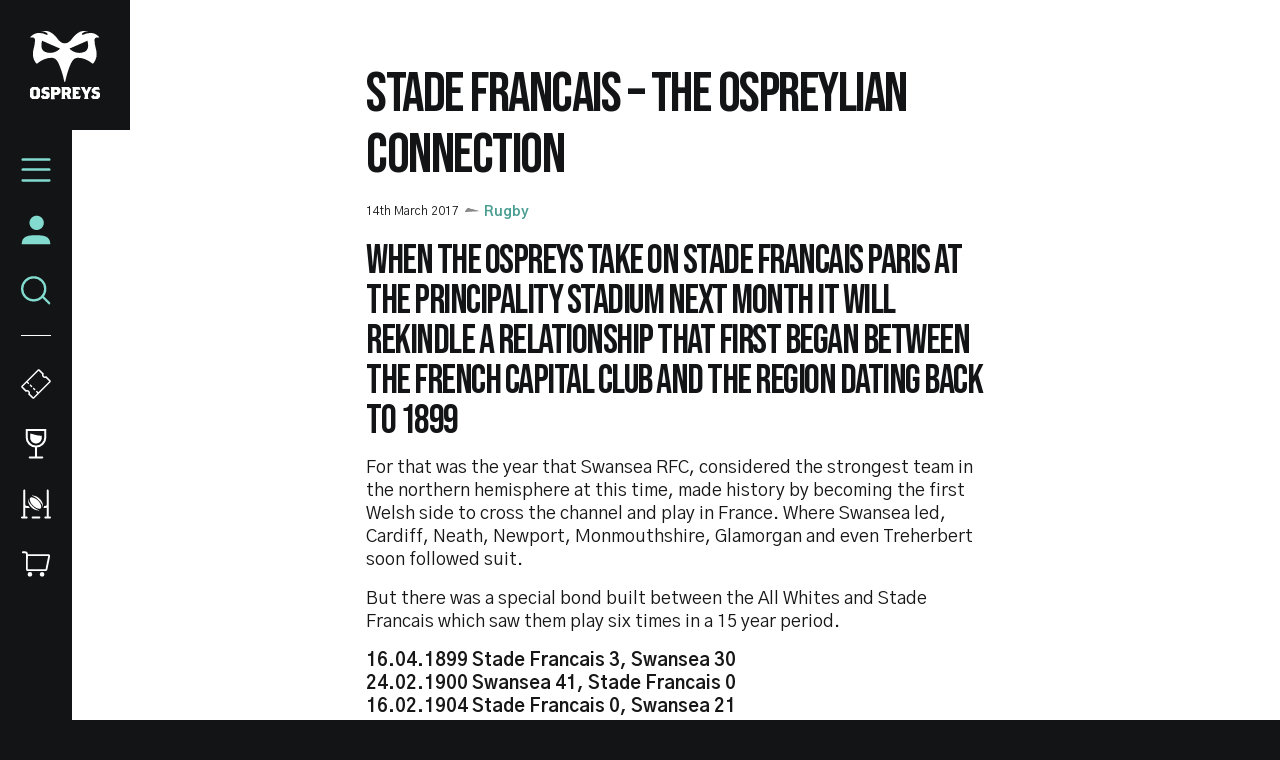

--- FILE ---
content_type: text/html; charset=UTF-8
request_url: https://www.ospreysrugby.com/news/stade-francais-ospreylian-connection
body_size: 33350
content:
<!DOCTYPE html>
<html lang="en" dir="ltr" prefix="og: https://ogp.me/ns#">
  <head>
    <meta charset="utf-8" />
<script type="text/javascript">window.ClubcastRegistry = window.ClubcastRegistry || [];</script>
<script type="text/javascript">(function(w,d,s,l,i){w[l]=w[l]||[];var f=d.getElementsByTagName(s)[0],e=d.createElement(s);e.async=true;
e.src='https://api.clubcast.co.uk/analytics/cda.js?id='+i;f.parentNode.insertBefore(e,f);w.cde=w.cde||[];})
(window,document,'script','cda','os');</script>
<link rel="canonical" href="https://www.ospreysrugby.com/news/stade-francais-ospreylian-connection" />
<meta property="og:url" content="https://www.ospreysrugby.com/news/stade-francais-ospreylian-connection" />
<meta property="og:title" content="Stade Francais – the Ospreylian connection | Ospreys" />
<meta name="twitter:card" content="summary_large_image" />
<meta name="twitter:title" content="Stade Francais – the Ospreylian connection | Ospreys" />
<meta name="facebook-domain-verification" content="ypr600fhoanimwk5jqgzjgu9jclgsw" />
<meta name="apple-itunes-app" content="app-id=1486366467" />
<meta name="msapplication-TileColor" content="#3babe1" />
<meta name="theme-color" content="#ffffff" />
<meta name="Generator" content="Drupal 10 (https://www.drupal.org)" />
<meta name="MobileOptimized" content="width" />
<meta name="HandheldFriendly" content="true" />
<meta name="viewport" content="width=device-width, initial-scale=1.0" />
<script type="application/ld+json">{
    "@context": "https://schema.org",
    "@graph": [
        {
            "@type": "NewsArticle",
            "headline": "Stade Francais – the Ospreylian connection",
            "name": "Stade Francais – the Ospreylian connection",
            "about": "Rugby",
            "datePublished": "2017-03-14",
            "dateModified": "2019-10-25",
            "isAccessibleForFree": "True"
        },
        {
            "@type": "SportsTeam",
            "additionalType": "SportsOrganization",
            "@id": "https://www.ospreysrugby.com/",
            "name": "Ospreys",
            "url": "https://www.ospreysrugby.com/",
            "description": "The Club website for the team Ospreys"
        },
        {
            "@type": "WebPage",
            "@id": "https://www.ospreysrugby.com/news/stade-francais-ospreylian-connection",
            "breadcrumb": {
                "@type": "BreadcrumbList",
                "itemListElement": [
                    {
                        "@type": "ListItem",
                        "position": 1,
                        "name": "Home",
                        "item": "https://www.ospreysrugby.com/"
                    },
                    {
                        "@type": "ListItem",
                        "position": 2,
                        "name": "Latest News",
                        "item": "https://www.ospreysrugby.com/news"
                    }
                ]
            }
        },
        {
            "@type": "WebSite",
            "@id": "https://www.ospreysrugby.com/",
            "name": "Ospreys",
            "url": "https://www.ospreysrugby.com/"
        }
    ]
}</script>
<link rel="manifest" href="/site.webmanifest" />
<link rel="apple-touch-icon" sizes="180x180" href="https://cdn.ospreysrugby.com/sites/default/files/favicons/apple-touch-icon.png" />
<link rel="icon" type="image/png" sizes="32x32" href="https://cdn.ospreysrugby.com/sites/default/files/favicons/favicon-32x32.png" />
<link rel="icon" type="image/png" sizes="16x16" href="https://cdn.ospreysrugby.com/sites/default/files/favicons/favicon-16x16.png" />
<link rel="manifest" href="https://cdn.ospreysrugby.com/sites/default/files/favicons/site.webmanifest" />
<link rel="mask-icon" href="https://cdn.ospreysrugby.com/sites/default/files/favicons/safari-pinned-tab.svg" color="#3babe1" />
<link rel="alternate" hreflang="en" href="https://www.ospreysrugby.com/news/stade-francais-ospreylian-connection" />
<script>(function(w,d,s,l,i){w[l]=w[l]||[];w[l].push({'gtm.start':new Date().getTime(),event:'gtm.js'});var f=d.getElementsByTagName(s)[0];var j=d.createElement(s);var dl=l!='dataLayer'?'&l='+l:'';j.src='https://www.googletagmanager.com/gtm.js?id='+i+dl+'';j.async=true;f.parentNode.insertBefore(j,f);})(window,document,'script','dataLayer','GTM-N6L4WWZ');</script>

    <title>Stade Francais – the Ospreylian connection | Ospreys</title>
    <link rel="stylesheet" media="all" href="/sites/default/files/css/css_tjgMpLWsZFRwZdI1bIlbxshWsndyn1xQGk0-cvvi2kg.css?delta=0&amp;language=en&amp;theme=ospreys&amp;include=eJxljl0OgyAQhC9kpDciK0yVdgXCLEm9fdXGtEmf5u97GCFhPuUHgpXmAjmuaW5iiH6BRDRP2xT0tyGokJubhLj8ClJm8Mq5xGPrUxCaDyUbsp2tl2YpKPy9q_4jhpdJg_wu5ZngPnJw3LmhSpP9Xl3oYutVdPw2Y8-1T5q4IA7caFjPs286J1oO" />
<link rel="stylesheet" media="all" href="/sites/default/files/css/css_TB9W8qJCaDVtNyt-e97LxYjrCcnZ7-dZkbiQcxq-J5c.css?delta=1&amp;language=en&amp;theme=ospreys&amp;include=eJxljl0OgyAQhC9kpDciK0yVdgXCLEm9fdXGtEmf5u97GCFhPuUHgpXmAjmuaW5iiH6BRDRP2xT0tyGokJubhLj8ClJm8Mq5xGPrUxCaDyUbsp2tl2YpKPy9q_4jhpdJg_wu5ZngPnJw3LmhSpP9Xl3oYutVdPw2Y8-1T5q4IA7caFjPs286J1oO" />
<link rel="stylesheet" media="all" href="/themes/custom/clubcast/css/node_article_full.31d6cfe0d16ae931b73c.css?t975ae" />
<link rel="stylesheet" media="all" href="https://fonts.googleapis.com/css?family=Gothic+A1:400,500,600,700,900&amp;display=swap" />
<link rel="stylesheet" media="all" href="/themes/custom/ospreys/css/style.792049576c0dfc99e3b3.css?t975ae" />
<link rel="stylesheet" media="all" href="/themes/custom/ospreys/css/textarea.055d8bdca974f1d091e1.css?t975ae" />
<link rel="stylesheet" media="all" href="/themes/custom/ospreys/css/cookie_consent.12ad92f96347cd4ee96d.css?t975ae" />
<link rel="stylesheet" media="all" href="/sites/default/files/css/css_vtbuTyRC7ZrjAGlEW8cXc24d8tbQPLw90i05oYHGFQA.css?delta=7&amp;language=en&amp;theme=ospreys&amp;include=eJxljl0OgyAQhC9kpDciK0yVdgXCLEm9fdXGtEmf5u97GCFhPuUHgpXmAjmuaW5iiH6BRDRP2xT0tyGokJubhLj8ClJm8Mq5xGPrUxCaDyUbsp2tl2YpKPy9q_4jhpdJg_wu5ZngPnJw3LmhSpP9Xl3oYutVdPw2Y8-1T5q4IA7caFjPs286J1oO" />

    <script src="/sites/default/files/asset_injector/js/migrated_header_scripts_0-84aba28e5c559fdb1ad110272447e01f.js?t975ae"></script>

  </head>
  <body class="path-node page-node-type-article">
        <a href="#main-content" class="visually-hidden focusable skip-link">
      Skip to main content
    </a>
    <noscript><iframe src="https://www.googletagmanager.com/ns.html?id=GTM-N6L4WWZ" height="0" width="0" style="display:none;visibility:hidden"></iframe></noscript>
      <div class="dialog-off-canvas-main-canvas" data-off-canvas-main-canvas>
    <div class="layout-container">

  <header role="banner">
    
  </header>

    <div class="region region-primary-menu">
    <nav role="navigation" aria-labelledby="block-meganavigation-menu" id="block-meganavigation" class="o-main-navigation block block-menu navigation menu--mega-navigation">
            
  <h2 class="visually-hidden" id="block-meganavigation-menu">Mega Navigation</h2>
  

  <a href="https://www.ospreysrugby.com/" class="o-main-navigation__logo">
    <svg viewbox="0 0 200 200" xmlns="http://www.w3.org/2000/svg">
        <defs>
            <style>
              .ospreys-cls-2{fill-rule:evenodd;}
            </style>
        </defs>
        <title>Ospreys crest</title>
        <path class="ospreys-cls-1" d="M39.12,10.61c1.52.52,2.7,1.07,3.79,1.56a17.35,17.35,0,0,0,3.25,1.19c4.66,1.09,5.41-1.46,3.14-3.73-2.9-2.9-8.72-5.89-16.57-6.25a.12.12,0,1,1,0-.24c4-.61,7.33-.77,14.36-.25,12.34.92,24.87,12.73,30.46,20.72S90.19,38.27,99.34,38.27s16.21-6.68,21.8-14.66,18.12-19.8,30.47-20.72c7-.52,10.3-.36,14.35.25a.12.12,0,1,1,0,.24c-7.85.36-13.67,3.35-16.57,6.25-2.27,2.27-1.52,4.82,3.14,3.73a17.35,17.35,0,0,0,3.25-1.19c1.09-.49,2.27-1,3.79-1.56,3-1,7.45-1.94,15.23-1.94,11.41,0,20.71,8.4,23.46,12.79.07.1,0,.19-.11.18-1-.11-2.35-.26-3.75-.31a17.89,17.89,0,0,0-4.62.36c-3,.7-5.4,2.57-5.4,7a79.15,79.15,0,0,0,3,21.45c.75,3,1.5,5.8,2.06,8.87a55.63,55.63,0,0,1,.94,10.2,38.51,38.51,0,0,1-3.11,15.4,45.45,45.45,0,0,1-2.69,5.25c-.89,1.51-1.72,2.78-2.38,3.84-1.77,2.87-3.62,2.88-5.84.93-7.83-6.83-25-16.43-41.92-15-12.51,1.05-18.34,15.58-26.26,38.82a208,208,0,0,0-5.82,21.62c-.66,2.94-1.2,5.3-1.66,6.93s-.86,2-1.36,2-.9-.47-1.35-2-1-4-1.66-6.93a208,208,0,0,0-5.82-21.62C82.58,95.21,76.75,80.68,64.24,79.63c-16.87-1.41-34.09,8.19-41.92,15-2.22,1.95-4.06,1.94-5.84-.93-.65-1.06-1.49-2.33-2.38-3.84a45.45,45.45,0,0,1-2.69-5.25,38.7,38.7,0,0,1-3.1-15.4A55.68,55.68,0,0,1,9.24,59c.57-3.07,1.32-5.92,2.07-8.87a79.59,79.59,0,0,0,3-21.45c0-4.45-2.43-6.32-5.4-7a17.84,17.84,0,0,0-4.61-.36c-1.41.05-2.72.2-3.76.31-.12,0-.18-.08-.11-.18C3.18,17.07,12.48,8.67,23.89,8.67c7.78,0,12.19.9,15.23,1.94m125,20L112.63,53.23c6.56,6.56,23,17.53,43.17,9.19,12.81-5.3,11.21-21.11,8.35-31.85m-129.63,0c-2.86,10.74-4.46,26.55,8.34,31.85C63,70.76,79.48,59.79,86,53.23Z"></path>
        <path class="ospreys-cls-2" d="M18.37,186.26l-1,2-2,1H12.91l-2-1-1-2V173.38l1-2,2-1h2.48l2,1,1,2ZM28.3,191V169.17l-6.45-6.46H6.46L0,169.17V191l6.46,6.46H21.85Z"></path>
        <polygon class="ospreys-cls-2" points="56.34 190.96 56.34 181.3 51.62 176.6 43.93 174.87 42.93 173.88 42.93 172.89 43.68 171.4 45.17 170.66 51.72 170.66 55.99 172.14 52.86 162.71 39.46 162.71 33 169.17 33 177.34 37.47 181.8 45.17 183.53 46.41 184.77 46.41 187 45.66 188.49 44.17 189.23 40.7 189.23 39.21 187.74 39.21 185.02 31.27 188.98 31.27 190.96 32.76 193.94 36.23 197.42 49.88 197.42 56.34 190.96"></polygon>
        <path class="ospreys-cls-2" d="M77.44,174.85l-1,2-2,1H70.24l-.5-.5v-6.16l.5-.49h4.22l2,1,1,2Zm9.68,4v-9.63l-6.46-6.46H59.07l1.24,4v26.76l-1.24,4H71.23L69.74,193v-6.7l.5-.5h9.93Z"></path>
        <path class="ospreys-cls-2" d="M107.7,174.85l-1,2-2,1H100.5l-.49-.49v-6.17l.49-.49h4.22l2,1,1,2Zm11.42,22.52-2.73-4.7-3.47-9.4,4.47-4.47v-9.63l-6.46-6.46H89.33l1.24,4v26.72l-1.24,4h11.92l-1.24-4v-7.16l.49-.5h2.73l1,.5L108,197.37Z"></path>
        <polygon class="ospreys-cls-2" points="145.57 187.21 140.36 188.93 132.02 188.93 131.27 188.19 131.27 183.51 131.77 183.02 135 183.02 138.72 184.25 138.72 173.85 135 175.08 131.77 175.08 131.27 174.59 131.27 171.15 131.67 170.66 140.21 170.66 144.58 172.13 141.45 162.71 120.6 162.71 121.84 166.69 121.84 193.4 120.6 197.37 142.2 197.37 145.57 187.21"></polygon>
        <polygon class="ospreys-cls-2" points="176.93 162.71 166.01 162.71 165.51 166.19 161.79 173.62 161.29 175.11 160.8 173.62 157.07 166.19 156.57 162.71 144.41 162.71 147.14 166.68 156.08 184.53 156.08 192.21 154.34 197.42 167.25 197.42 165.51 192.21 165.51 184.03 174.2 166.68 176.93 162.71"></polygon>
        <polygon class="ospreys-cls-2" points="200 190.96 200 181.3 195.28 176.6 187.59 174.87 186.59 173.88 186.59 172.89 187.34 171.4 188.83 170.66 195.38 170.66 199.65 172.14 196.52 162.71 183.12 162.71 176.66 169.17 176.66 177.34 181.13 181.8 188.83 183.53 190.07 184.77 190.07 187 189.32 188.49 187.83 189.23 184.36 189.23 182.87 187.74 182.87 185.02 174.93 188.98 174.93 190.96 176.41 193.94 179.89 197.42 193.54 197.42 200 190.96"></polygon>
    </svg>
  </a>
  <div class="o-main-navigation__header-links">
    <a href="https://ethicalticketing.org/ospreys-rugby/events" class="o-main-navigation__header-link-item">
      <svg viewBox="0 0 40 40" version="1.1" xmlns="http://www.w3.org/2000/svg" xmlns:xlink="http://www.w3.org/1999/xlink">
          <title>Tickets</title>
          <g stroke="none" stroke-width="1" fill="none" fill-rule="evenodd">
              <g transform="translate(-16.000000, -316.000000)" stroke="#FEFFFF">
                  <g transform="translate(16.000000, 316.000000)">
                      <g transform="translate(20.000082, 19.999493) rotate(-315.000000) translate(-20.000082, -19.999493) translate(8.000082, 2.999493)">
                          <path d="M14.8292943,1 C14.4174579,2.16519237 13.3062188,3 12,3 C10.6937812,3 9.58254212,2.16519237 9.17070571,1 L2,1 C1.44771525,1 1,1.44771525 1,2 L1,32 C1,32.5522847 1.44771525,33 2,33 L9.17070571,33 C9.58254212,31.8348076 10.6937812,31 12,31 C13.3062188,31 14.4174579,31.8348076 14.8292943,33 L22,33 C22.5522847,33 23,32.5522847 23,32 L23,2 C23,1.44771525 22.5522847,1 22,1 L14.8292943,1 Z" stroke-width="2"></path>
                          <g transform="translate(1.499918, 23.000507)" stroke-linecap="round" stroke-width="2">
                              <path d="M0.5,0.5 L2.5,0.5"></path>
                              <path d="M6.5,0.5 L8.5,0.5"></path>
                              <path d="M12.5,0.5 L14.5,0.5"></path>
                              <path d="M18.5,0.5 L20.5,0.5"></path>
                          </g>
                      </g>
                  </g>
              </g>
          </g>
      </svg>
      <span class="o-main-navigation__label">Tickets</span>
    </a>
    <a href="https://www.ospreysrugby.com/commercial/hospitality-packages" class="o-main-navigation__header-link-item">
      <svg viewBox="0 0 20 29" version="1.1" xmlns="http://www.w3.org/2000/svg" xmlns:xlink="http://www.w3.org/1999/xlink">
          <title>Hospitality</title>
          <g stroke="none" stroke-width="1" fill="none" fill-rule="evenodd">
              <g transform="translate(-26.000000, -395.000000)">
                  <g transform="translate(16.000000, 388.000000)">
                      <path d="M11,8 L29,8 L29,15 C29,19.9705627 24.9705627,24 20,24 C15.0294373,24 11,19.9705627 11,15 L11,8 L11,8 Z" stroke="#FEFFFF" stroke-width="2"></path>
                      <path d="M25.6231221,13.4189105 L25.625,15.375 C25.625,18.4816017 23.1066017,21 20,21 C16.8933983,21 14.375,18.4816017 14.375,15.375 L14.3759219,11.399556 C18.6365986,12.0579246 20.6346626,13.7620222 25.6231221,13.4189105 Z" fill="#FEFFFF" fill-rule="evenodd"></path>
                      <path d="M20,24 L20,34.2527476" stroke="#FEFFFF" stroke-width="2"></path>
                      <path d="M26,34.5 L14,34.5" stroke="#FEFFFF" stroke-width="2" stroke-linecap="round"></path>
                  </g>
              </g>
          </g>
      </svg>
      <span class="o-main-navigation__label">Hospitality</span>
    </a>
    <a href="/community/rugby-camps" data-drupal-link-system-path="node/139" class="o-main-navigation__header-link-item">
      <svg id="Layer_1" data-name="Layer 1" xmlns="http://www.w3.org/2000/svg" viewBox="0 0 30 30"><defs><style>.cls-1{fill:#fff;}</style></defs><title>Rugby Camps</title><path class="cls-1" d="M18.38,27.5H11.62a1,1,0,1,0,0,2h6.76a1,1,0,0,0,0-2Z"/><path class="cls-1" d="M5.67,27.5H4.33V18.65a3.31,3.31,0,0,0,1.34.28H8.8a11.33,11.33,0,0,1-1.35-2H5.67a1.34,1.34,0,0,1-1.34-1.34V1.5a1,1,0,0,0-2,0v26H1a1,1,0,0,0,0,2H5.67a1,1,0,1,0,0-2Z"/><path class="cls-1" d="M29,27.5H27.67V1.5a1,1,0,0,0-2,0V15.59a1.34,1.34,0,0,1-1.34,1.34H23.12a7,7,0,0,1-.55,2h1.76a3.31,3.31,0,0,0,1.34-.28V27.5H24.33a1,1,0,0,0,0,2H29a1,1,0,0,0,0-2Z"/><path class="cls-1" d="M15.6,20.29A20.74,20.74,0,0,1,11.45,17a20.24,20.24,0,0,1-3.31-4.09,8.44,8.44,0,0,1-1-2.55c0-.12,0-.25,0-.38-.49,2.42.53,5.76,3.1,8.29s6.08,3.62,8.56,3c-.21,0-.41,0-.61-.06a8.48,8.48,0,0,1-2.57-1"/><path class="cls-1" d="M13.41,7.79a20.72,20.72,0,0,1,4.14,3.27,19.92,19.92,0,0,1,3.3,4.1,8.39,8.39,0,0,1,1,2.54c0,.14,0,.29.05.43.48-2.41-.51-5.78-3.07-8.3s-6-3.67-8.5-3.09a4.78,4.78,0,0,1,.53.06,8.23,8.23,0,0,1,2.57,1"/><path class="cls-1" d="M19.82,19.3a2.33,2.33,0,0,1-1.8.4,7.25,7.25,0,0,1-2.18-.57A12.29,12.29,0,0,1,12,16.53a13,13,0,0,1-1.51-1.8,11.8,11.8,0,0,1-1.11-2,7.07,7.07,0,0,1-.57-2.15A2.15,2.15,0,0,1,9.19,8.8,2.3,2.3,0,0,1,11,8.38,6.91,6.91,0,0,1,13.16,9,12.51,12.51,0,0,1,17,11.56a13,13,0,0,1,1.51,1.8,11.88,11.88,0,0,1,1.11,2,7.37,7.37,0,0,1,.57,2.15,2.17,2.17,0,0,1-.41,1.75"/></svg>
      <span class="o-main-navigation__label">Rugby Camps</span>
    </a>
    <a href="https://shop.ospreysrugby.com/" class="o-main-navigation__header-link-item">
      <svg viewBox="0 0 32 27" version="1.1" xmlns="http://www.w3.org/2000/svg" xmlns:xlink="http://www.w3.org/1999/xlink">
          <title>Suplimentary Icon 3</title>
          <g stroke="none" stroke-width="1" fill="none" fill-rule="evenodd">
              <g transform="translate(-19.000000, -468.000000)">
                  <g transform="translate(16.000000, 460.000000)">
                      <path d="M10.2727273,12 L32.0454293,12 C32.597714,12 33.0454293,12.4477153 33.0454293,13 C33.0454293,13.0678578 33.0385223,13.1355394 33.0248151,13.2019983 L30.1373151,27.2019983 C30.0414819,27.6666442 29.632355,28 29.1579293,28 L10.2727273,28 C9.72044252,28 9.27272727,27.5522847 9.27272727,27 L9.27272727,13 C9.27272727,12.4477153 9.72044252,12 10.2727273,12 Z" stroke="#FFFFFF" stroke-width="2"></path>
                      <path d="M9.27272727,15 L9.27272727,11 C9.27272727,9.8954305 8.37729677,9 7.27272727,9 L4.90909091,9 L4.90909091,9" stroke="#FFFFFF" stroke-width="2" stroke-linecap="round"></path>
                      <circle fill="#FFFFFF" fill-rule="evenodd" cx="12.5" cy="32.5" r="2.5"></circle>
                      <circle fill="#FFFFFF" fill-rule="evenodd" cx="25.5" cy="32.5" r="2.5"></circle>
                  </g>
              </g>
          </g>
      </svg>
      <span class="o-main-navigation__label">Shop</span>
    </a>
  </div>
  <a href="/user" class="o-main-navigation__account">
    <svg xmlns="http://www.w3.org/2000/svg" xmlns:xlink="http://www.w3.org/1999/xlink" viewBox="0 0 28 28" version="1.1">
      <title>Assets/Icons</title>
      <g id="WEB_Sign-In-and-Account" stroke="none" stroke-width="1" fill="none" fill-rule="evenodd">
        <g id="Reset-Password--1440px" transform="translate(-22.000000, -216.000000)" fill="#83DBCF">
          <g id="Assets/Icons" transform="translate(19.000000, 213.000000)">
            <path d="M17.3024548,21.8576459 C24.5418714,21.8821576 30.3571429,22.8283996 30.3571429,30.3571429 L30.3571429,30.3571429 L3.64285714,30.3571429 C3.64285714,22.6558338 9.61957143,21.8571429 17,21.8571429 Z M17.6071429,3.64285714 C21.2949286,3.64285714 24.2857143,6.63242857 24.2857143,10.3214286 C24.2857143,14.0104286 21.2949286,17 17.6071429,17 C13.9181429,17 10.9285714,14.0104286 10.9285714,10.3214286 C10.9285714,6.63242857 13.9181429,3.64285714 17.6071429,3.64285714 Z" id="Combined-Shape"/>
          </g>
        </g>
      </g>
    </svg>
    <span class="o-main-navigation__label">Account</span>
  </a>
  <button class="o-main-navigation__search">
    <svg viewBox="0 0 26 25" xmlns="http://www.w3.org/2000/svg" xmlns:xlink="http://www.w3.org/1999/xlink">
        <title>Search</title>
        <g stroke="none" stroke-width="1" fill="none" fill-rule="evenodd">
            <g transform="translate(-24.000000, -236.000000)" stroke="#83dbcf" stroke-width="2">
                <g transform="translate(16.000000, 228.000000)">
                    <circle cx="19" cy="19.5" r="10"></circle>
                    <path d="M26.5,26.0646764 L32.4353236,32" stroke-linecap="round"></path>
                </g>
            </g>
        </g>
    </svg>
    <span class="o-main-navigation__label">Search</span>
  </button>
  <button class="o-main-navigation__burger">
    <svg class="o-main-navigation__burger--closed" viewBox="0 0 36 28"xmlns="http://www.w3.org/2000/svg" xmlns:xlink="http://www.w3.org/1999/xlink">
        <title>Menu Closed</title>
        <g stroke="none" stroke-width="1" fill="none" fill-rule="evenodd" stroke-linecap="round">
            <g transform="translate(-18.000000, -162.000000)" stroke="#83dbcf" stroke-width="3">
                <g transform="translate(16.000000, 156.000000)">
                    <path d="M4,7.5 L36,7.5"></path>
                    <path d="M4,19.5 L36,19.5"></path>
                    <path d="M4,32.5 L36,32.5"></path>
                </g>
            </g>
        </g>
    </svg>
    <span class="o-main-navigation__label">Menu</span>
  </button>
        
              <ul class="menu">
                    <li class="menu-item menu-item--expanded">
        <a href="/news" data-drupal-link-system-path="news">News</a>
                                <ul class="menu">
                    <li class="menu-item">
        <a href="/news?category=85" data-drupal-link-query="{&quot;category&quot;:&quot;85&quot;}" data-drupal-link-system-path="news">Rugby</a>
              </li>
                <li class="menu-item">
        <a href="/news?category=86" data-drupal-link-query="{&quot;category&quot;:&quot;86&quot;}" data-drupal-link-system-path="news">Community</a>
              </li>
                <li class="menu-item">
        <a href="/news?category=78" data-drupal-link-query="{&quot;category&quot;:&quot;78&quot;}" data-drupal-link-system-path="news">Commercial</a>
              </li>
                <li class="menu-item">
        <a href="/news?category=346" data-drupal-link-query="{&quot;category&quot;:&quot;346&quot;}" data-drupal-link-system-path="news">International</a>
              </li>
                <li class="menu-item">
        <a href="/video-listing" data-drupal-link-system-path="video-listing">Ospreys TV</a>
              </li>
        </ul>
  
              </li>
                <li class="menu-item menu-item--expanded">
        <a href="https://www.ospreysrugby.com/ticketing-hospitality">Tickets &amp; Hospitality</a>
                                <ul class="menu">
                    <li class="menu-item">
        <a href="https://www.ospreysrugby.com/tickets">Match Tickets</a>
              </li>
                <li class="menu-item">
        <a href="/ticketing-hospitality/hospitality-packages" data-drupal-link-system-path="node/16688">Hospitality</a>
              </li>
                <li class="menu-item">
        <a href="https://www.ospreysrugby.com/accessbility-brewery-field">Accessibility</a>
              </li>
        </ul>
  
              </li>
                <li class="menu-item menu-item--expanded">
        <a href="/matchday" data-drupal-link-system-path="node/16692">Matchday</a>
                                <ul class="menu">
                    <li class="menu-item">
        <a href="https://www.ospreysrugby.com/getting-swanseacom-stadium">Getting to the Electric Brewery Field</a>
              </li>
                <li class="menu-item">
        <a href="https://www.ospreysrugby.com/matchday/first-time-fan-guide">First time fan guide</a>
              </li>
                <li class="menu-item">
        <a href="https://www.ospreysrugby.com/brewery-field-map">Brewery Field Map</a>
              </li>
                <li class="menu-item">
        <a href="https://www.ospreysrugby.com/matchday/official-ospreys-matchday-programme">Official Matchday Programme</a>
              </li>
                <li class="menu-item">
        <a href="https://www.ospreysrugby.com/matchday/matchday-media-guide">Matchday Media Guide</a>
              </li>
        </ul>
  
              </li>
                <li class="menu-item menu-item--expanded">
        <a href="/fixture/list/24" data-drupal-link-system-path="fixture/list/24">Rugby</a>
                                <ul class="menu">
                    <li class="menu-item">
        <a href="/fixture/list/24" data-drupal-link-system-path="fixture/list/24">Fixtures and Results</a>
              </li>
                <li class="menu-item">
        <a href="/table/24" data-drupal-link-system-path="table/24">League Table</a>
              </li>
                <li class="menu-item">
        <a href="/players/24" data-drupal-link-system-path="players/24">Squad</a>
              </li>
                <li class="menu-item">
        <a href="https://www.ospreysrugby.com/staff/rugby" target="_self" title="Rugby Staff">Rugby Staff</a>
              </li>
        </ul>
  
              </li>
                <li class="menu-item">
        <a href="https://www.ospreysrugby.com/st-helens-sports-ground" title="Keep your eye on this page for any stadium updates. ">St Helen&#039;s Sports Ground </a>
              </li>
                <li class="menu-item menu-item--expanded">
        <a href="https://www.ospreysrugby.com/commercial/commercial">Commercial</a>
                                <ul class="menu">
                    <li class="menu-item">
        <a href="https://www.ospreysrugby.com/commercial/brand-association-packages">Sponsorship Packages</a>
              </li>
                <li class="menu-item">
        <a href="https://www.ospreysrugby.com/form/commercial-contact-">Contact Commercial Team</a>
              </li>
                <li class="menu-item">
        <a href="https://www.ospreysrugby.com/commercial/welcome-ospreys-business-club" title="Ospreys Business Club">Ospreys Business Club</a>
              </li>
                <li class="menu-item">
        <a href="https://www.ospreysrugby.com/commercial/our-commercial-partners">Our Commercial Partners</a>
              </li>
        </ul>
  
              </li>
                <li class="menu-item">
        <a href="https://shop.ospreysrugby.com/">Shop</a>
              </li>
                <li class="menu-item menu-item--expanded">
        <a href="/ospreys-community" data-drupal-link-system-path="node/189">Ospreys in the Community</a>
                                <ul class="menu">
                    <li class="menu-item">
        <a href="https://www.ospreysrugby.com/community/employability-education">Employability &amp; Education</a>
              </li>
                <li class="menu-item">
        <a href="https://www.ospreysrugby.com/community/health-wellbeing">Health &amp; Wellbeing</a>
              </li>
                <li class="menu-item">
        <a href="https://www.ospreysrugby.com/community/sport-physical-activity">Sport &amp; Physical Activity </a>
              </li>
                <li class="menu-item">
        <a href="https://www.ospreysrugby.com/community/events-and-fundraising">Events &amp; Fundraising</a>
              </li>
                <li class="menu-item">
        <a href="https://www.ospreysrugby.com/community/oitc-lottery">OitC Lottery</a>
              </li>
                <li class="menu-item">
        <a href="https://www.ospreysrugby.com/community/rugby-camps">Defender Rugby Camps</a>
              </li>
                <li class="menu-item">
        <a href="https://www.ospreysrugby.com/community/oitc-commercial-partners-2425">OITC Partners </a>
              </li>
                <li class="menu-item">
        <a href="https://www.ospreysrugby.com/community/ospreys-raffle-donations">Ospreys Raffle Donations</a>
              </li>
                <li class="menu-item">
        <a href="https://www.ospreysrugby.com/community/about-us">About Us</a>
              </li>
        </ul>
  
              </li>
                <li class="menu-item menu-item--expanded">
        <a href="/about-ospreys" data-drupal-link-system-path="node/184">About Ospreys</a>
                                <ul class="menu">
                    <li class="menu-item">
        <a href="https://www.ospreysrugby.com/club/about-ospreys/our-story">Our Story</a>
              </li>
                <li class="menu-item">
        <a href="/club/ospreys-supporters-club" data-drupal-link-system-path="node/197">Ospreys Supporters Club</a>
              </li>
                <li class="menu-item">
        <a href="https://www.ospreysrugby.com/form/contact">Contact Us</a>
              </li>
        </ul>
  
              </li>
        </ul>
  


    <div class="o-main-navigation__scroller">
    scroll for more
  </div>
</nav>
<div class="views-exposed-form m-form-exposed o-search block block-views block-views-exposed-filter-blockcc-search-page-1" data-drupal-selector="views-exposed-form-cc-search-page-1" id="block-exposedformcc-searchpage-1">
      <form action="/search" method="get" id="views-exposed-form-cc-search-page-1" accept-charset="UTF-8">
  <div class="form--inline clearfix">
  <div class="js-form-item form-item js-form-type-textfield form-type-textfield js-form-item-results-for form-item-results-for">
      <label for="edit-results-for">Search</label>
        <input data-drupal-selector="edit-results-for" type="text" id="edit-results-for" name="results_for" value="" size="30" maxlength="128" class="form-text" />

        </div>
<div data-drupal-selector="edit-actions" class="form-actions js-form-wrapper form-wrapper" id="edit-actions"><input data-drupal-selector="edit-submit-cc-search" type="submit" id="edit-submit-cc-search" value="Apply" class="button js-form-submit form-submit" />
</div>

</div>

</form>

  </div>

  </div>

  

  
  

    <div class="region region-highlighted">
    <div data-drupal-messages-fallback class="hidden"></div>

  </div>


  

  <main role="main">
    <a id="main-content" tabindex="-1"></a>
    <div class="layout-content">
        <div class="region region-content">
    <div id="block-ospreys-content" class="block block-system block-system-main-block">
  
    
      
<article data-history-node-id="6987" class="node node--type-article node--promoted node--view-mode-full">
  <div class="o-hero__wrapper">
    
  </div>
  <div class="o-article">
    <h1 class="o-article__header">Stade Francais – the Ospreylian connection</h1>
    <div class="o-article__info">
      <div class="o-article-header__date">
        <span class="js--reltime" data-timestamp="1489494070">14th March 2017</span>
      </div>
              <div class="o-article__info-category">
          Rugby
        </div>
          </div>
    <div class="o-article__content">
        <div class="m-textarea paragraph paragraph--type--textarea paragraph--view-mode--default">
          
  <div class="clearfix text-formatted field field--name-field-main-text field--type-text-long field--label-hidden field__items">
        <div class="field__item"><h2>When the Ospreys take on Stade Francais Paris at the Principality Stadium next month it will rekindle a relationship that first began between the French capital club and the region dating back to 1899</h2><p>For that was the year that Swansea RFC, considered the strongest team in the northern hemisphere at this time, made history by becoming the first Welsh side to cross the channel and play in France. Where Swansea led, Cardiff, Neath, Newport, Monmouthshire, Glamorgan and even Treherbert soon followed suit.</p><p>But there was a special bond built between the All Whites and Stade Francais which saw them play six times in a 15 year period.&nbsp;</p>
<p><strong>16.04.1899 Stade Francais 3, Swansea 30<br>
24.02.1900 Swansea 41, Stade Francais 0<br>
16.02.1904 Stade Francais 0, Swansea 21<br>
01.04.1905 Swansea 21, Stade Francais 3<br>
18.03.1909 Stade Francais 11, Swansea 27<br>
24.02.1914 Stade Francais 5, Swansea 12</strong></p>
<p>There was due to be another fixture in 1910, when the French club were set to play three fixtures in South Wales. But the strike by the miners that year meant they didn’t risk making the trip, despite assurances for their safety from the secretary of the WFU, Walter Rees.</p>
<p><strong>EVENING EXPRESS, 16 DECEMBER, 1910</strong></p>
<p><strong><em>STADE FRANCAISE AND COAL STRIKE</em></strong><em><br>
It is understood that the Stade Francaise Football Team have sought to cancel their engagements with Swansea, Llanelly, end Aberavon on account of the fact that the parents of the players are unwilling for them to visit Wales owing to the coal strike. Mr Walter Rees has given them assurances which it is hoped will be satisfactory.</em></p>
<p>The first meeting between Stade Francais and Swansea could quite easily have been billed as the battle of the French and Welsh champions. Stade had been involved in every French Championship since that great competition first began in 1892, winning the title in 1893-95, 1897 and 1898. In 1890, Stade Français&nbsp;had been&nbsp;the first French Club to adopt the rules then generally prevalent in Britain and so, were the first to qualify to play clubs from across "La Manche".</p>
<p>Two weeks after losing to Swansea 30-3, Stade Francais lost their French title to Stade Bordelais. That season the All White scored almost 700 points in all games as they swept almost everyone before them with some breathtaking rugby.</p>
<p>It cost £200 for the inaugural Swansea trip to Paris and in 1914 the club’s balance sheet revealed they received a guarantee of £120 from Stade Francais to make the trip that season. The first fixture, however, wasn’t without its detractors and among them was one of the most powerful voices in Welsh rugby, the Swansea Town MP and President of the Welsh Football Union, Sir John Llewellyn.</p>
<p>The first President of Swansea RFC, Sir John objected to the game being played on a Sunday. He later ensured the WFU passed a resolution banning Welsh clubs from playing on a Sunday at home or away:<br>
<br>
</p>
<p><strong>EVENING EXPRESS, 16 DECEMBER, 1898</strong></p>
<p><em>Sir John Llewellyn, M.P., a strong supporter of the Swansea Football Club, has, it appears, written to the club protesting against the proposed trip of the team to Paris, as it necessitated playing football on Sunday, a thing he strenuously objects to. The committee have decided that they cannot now break faith with the Stade Francais and the match will come off on the Sunday fixed.</em></p>
<p>There was further condemnation of the game after it had been played, from North Wales:</p>
<p>&nbsp;<strong>MONTGOMERYSHIRE ECHO, 22 APRIL, 1899</strong></p>
<p><em>Welsh people will be sorry to learn that a Swansea football team journeyed to Paris and played a match on Sunday with the Stade Francais. This is a violation of the sanctity of the Sabbath which the Press and Pulpit throughout the Principality should denounce with the utmost vigour. It shows clearly what the influence of football is.</em></p>
<p>But from a rugby point of view, the game was a huge success and led to a reciprocal fixture in Swansea the next year – eight years before the first international fixture between Wales and France. Here are some of the contemporary reports on those first few matches.</p>
<p><strong>THE SOUTH WALES DAILY POST, 14 APRIL, 1899</strong></p>
<p><strong><em>SWANSEA V PARIS<br>
THE FRENCH TEAM<br>
INTEREST IN PARIS</em></strong><em> <br>
"Freelance" informs us that the French team against Swansea will be comprised as follows: Paris - Back, De Brum; threequarters, Rischmann, Giroux, Moulu and Lewis half-backs, Amand and Binoche; forwards, Lefebore, Aitoif, Roosevelt, Gauthier, Mamelle, Dedet, Olivier, and Betlencourt. <br>
As has been previously stated in the columns, Lewis, the Stade threequarter, is a native of Swansea. The "Journal Des Sports" has the following references to the Swansea visit: “We have had this season international matches of various sorts, English, Scotch, and Irish, but we shall see on Sunday next a Paris team playing the champion club of Wales, the Swansea F.C. We have already spoken about this celebrated team, and it is certain we shall have Rugby football as it should be played. The Swansea team have a threequarter line of no ordinary merit. We have already given the Swansea team's record for the, season, and it is sufficient to repeat that they have scored 678 points against their adversaries. As we expected, the Welshmen have agreed to play Paris instead of against the Stade Francais, which will make the game more interesting and close."</em> <br>
<br>
<strong>WHAT THE "DAILY MAIL" SAYS</strong> <br>
<em>The "Daily Mail" football critic observes: "Swansea, probably the strongest Rugby team in the United Kingdom this season, are going to Paris to play the Stade Francais on Sunday, and, as usual, the Parisians are investing the match with, international importance; their own team is not merely a Parisian one, but more or less representative of “France" and should they win Paris will forget Fashoda and crow afresh. There is faint chance, however, of the opportunity to crow being afforded them."</em><strong>&nbsp;</strong></p>
<p><strong>SOUTH WALES DAILY NEWS, 17 APRIL, 1899</strong></p>
<p><strong><em>WELSHMEN IN FRANCE <br>
SWANSEA PLAY A NATIONAL XV AND TEACH THEM A LESSON</em></strong><em> <br>
The Swansea Club, who, despite the loss of the Brothers James at a critical stage of the season, occupy the proud position of Welsh champions for the year, have established another record, for they are the first Welsh club to play a Rugby football match outside the British Isles. On Sunday in Paris they met and defeated a representative French team - the Stade Francais Club, with whom the fixture was made, having been permitted to strengthen their side. There was a big assemblage, and despite the wretched weather, which militated against the Welshmen giving a display of pretty passing, a spectacular treat was given. The home team appeared to better advantage than ever, but they were nonplussed by the smart combination of their visitors, who won by 30 points to 3. Tries were scored by Gordon (2), Hopkin, Davies, Rees, and Scrines, while George Davies dropped a goal. Lockman, who is performing so well as Bancroft's substitute, kicked four goals. Chief credit for the arrangement of the fixture is due to Mr Livingston, the president of the Swansea committee. The visit has cost about £200. Next season the chief French club will visit Wales, and matches will be played against Swansea and Newport, if a scratch game be not arranged at Cardiff. The London Welsh will also be opposed in the Metropolis. Football is becoming very popular in Paris, and such exhibitions as the latest are likely to stimulate a general interest in the game throughout the gymnasia of France. </em><br>
<br>
<strong>A WALK OVER</strong> <br>
<em>(Press Association Special Telegraph) Paris, Sunday.<br>
A match was played here this afternoon between the Stade Francais and Swansea, the Welsh team winning by 30 points to 3. The Frenchmen, having won the toss, played in the first half with the wind, which was blowing very strongly. Just as the Welshmen kicked off a deluge of rain descended, drenching the ground, the players, and the spectators, but the game was not interrupted. From the outset it was evident that the Welshmen were far superior to their rivals, although the latter were much the heavier team. The rapidity and science with which the Welsh three-quarters handled and passed the ball puzzled the Frenchmen considerably, their strength lying more in their forward play. Within a few minutes from the kick-off Gordon, after two passes, obtained a try, which was not converted owing to the wind and the difficult position. Shortly afterwards the Stade Francais placed their first and only goal. For the Welshmen Davies obtained a second try, which was converted. In the second half Swansea obtained three goals from tries, a dropped goal, and one try. Towards the end the Frenchmen grew desperate, and, according to the Mayor of Swansea, played rather more roughly than was necessary, as the cut lips of some of the Welshmen testify. Both players and spectators, however, were full of admiration for the play of the Welshmen.</em></p>
<p><strong>SOUTH WALES DAILY NEWS, 24 APRIL, 1899</strong></p>
<p><strong>FRENCH PRESS OPINIONS</strong></p>
<p>What was thought of the Paris team – all of them French except Roosevelt, the American, and Lewis, a Welshman from Havre - by the Parisians themselves may be gathered from certain expressions let fall in the French sporting Press. On the morning of the encounter the ‘Journal its Sports’ wrote: <em>“The encounter will be of the hottest and closest, as well as of the finest and most varied. If Swansea wins, as is probable, it will be by sheer perfection of play. We cannot ask for more."</em> </p>
<p>The next day the Journal de Sports commented: </p>
<p><em>"We hoped to profit by our. superior weight and by the defensive qualities of our admirable three-quarter line - reinforced by Giroux, the unreplaceable, who had not been available for the London Scottish fixture - to keep the game tight and to disconcert these new antagonists. Nothing of the kind happened. The Welshmen, of very ordinary appearance, troubled themselves very little about our proceedings. After some hesitation at the debut, while they were watching for the weak points of our national team, they took up their game, and we were able to appreciate the great beauty and finesse of their system."</em></p>
<p>M. Dedet, one of the French forwards, reporting the match in the Soleil, complains that the Welshmen resorted to tricks, and did not play football of the highest order. He takes two off their score, and calls the total 28, because one of the kicks at goal from a try succeeded <em>“through mere luck." </em></p>
<p><strong>EVENING EXPRESS, 24 FEBRUARY, 1900</strong></p>
<p><strong><em>FRENCH FOOTBALLERS' AT SWANSEA</em></strong><em><br>
The football match at Swansea today (Saturday) between the Stade Francais and the All Whites will not be devoid of humour. The Frenchmen's idea of the game, according to the report of last year's match, is decidedly limited, and, adding to that the partiality they have of lying on the ball in the same manner as a hen sits on her egg, the spectators will have something more than the ordinary incidents of the game to watch. The kick-off is timed for 3.30, and cheap excursions are being run from all parts of West Wales. The teams will be entertained to dinner at the Hotel Metropole after the match. Sir John Llewellyn, M.P., will preside, and amongst others expected to be present will be the mayor of Swansea. Mr. Harry Bowen will be the referee.</em></p>
<p><strong>A MATCH OF STRONG INTEREST <br>
BIG CROWD AT ST. HELEN'S<br>
ENTHUSIASTIC RECEPTION OF THE FRENCHMEN</strong></p>
<p><em><br>
Undoubtedly the most interesting match in Wales in recent years - international contests excluded - was that between Swansea, probably the champion Rugby team of Great Britain, and Stade Francais, the leading football organisation in France. It is needless to state that the event had created tremendous interest in the principality, and there was every indication that there would be a monster attendance. The introduction of the Rugby code into the fair country of France has been watched with no small attention by British followers of the game - and is their name not legion - and it was with a considerable measure of curiosity that Welsh followers of football awaited the exhibition of our Stade friends. The teams had met on one previous occasion - at the end of last season - when Swansea achieved a somewhat easy victory, although the French forwards gave an excellent account of themselves, and the side as a whole acquitted themselves creditably and rendered a display of much promise. In honour of the visit of "our dear neighbours," the French flag floated from the Hotel Metropole and from various public and commercial buildings. As an indication of the strength of the French forwards, it is interesting to mention that in weight they average thirteen stone. The visitors were, however, without one of their regular halves and it was expected that they would avail themselves of the services of one of the Swansea second men. The teams were: </em></p>
<p><em><br>
<strong>STADE FRANCAIS.</strong> Back, Paul de Silva; three-quarters, A Rischman, A. Givorex, Louis, and S. Lagnivacci; half- backs. and H. Amand (captain); forwards, G. Gautier, Ch. Trupet, Ch. Marais, L. Dedet, M. Bellencourt, H Demenves, T. P. Potter, and J. Oliver. Reserves, A de Longchamps and P. Mielvaque. </em></p>
<p><strong><em>SWANSEA.</em></strong><em> Back, W.J. Bancroft (captain); three-quarters, W. F. Trew, George Davies, D. Rees, and F. Gordon: half-backs, D. M. Owens and R. Jones; forwards, R Thomas, F. Scrines, W. Parker, H. Davies, D. Harries, Joseph, A Smith, and S. Bevan. <br>
Referee: Mr. D. H. Bowen (Llanelly)<br>
</em><br>
<strong>ON THE FIELD</strong> <br>
<em>On the whole the weather was perfectly agreeable, and considering the heavy rains of the last few days the ground was in a good condition. There was a splendid attendance, the assembly at 3.30 being of tremendous proportions. There was, to all appearances, a gate of between 11,000 and 12,000 when the game started. Prior to the commencement of hostilities the teams entered the arena, where they were photographed, and an index to the feeling of the crowd with regard to the Frenchmen was given in a reception as cordial and unanimous as could he wished for. When, fifteen minutes later, the Frenchmen reappeared on the ground, the band struck up the Marsellaise, the Welsh National Anthem greeted the appearance of the All Whites. Both teams were also cheered lustily. Howells, one of the Swansea Seconds, took the place of Andermand, one of the French halves, who was unable to journey to Wales. </em></p>
<p><strong>THE GAME</strong></p>
<p><em>Bancroft started from the town end with a huge kick, and De Silva allowed the ball to go over and touched down. After the kick out, Henri Quex was conspicuous with some strong defensive play, this being followed by a scrum. </em></p>
<p><em>The Frenchmen seemed to get the better of the argument, and the ball was sent to Bancroft, who found touch quickly. Swansea got the ball from the next scrum, and Rees made an attempt to burst through on the left wing. He was kept out, however, and French forwards dribbled back. Swansea were not to be denied, and found their way to French territory when Rischman came to the rescue with a brilliant kick, and gained considerable ground. </em></p>
<p><em>Trew next obtained the open, and dodged his way through for a considerable distance, when he was stopped by Dedec, who tackled very finely. Paris now got to work with some telling forward play, but the Welshmen, repulsing the attack, drove their opponents back to the line, where Rischman however, with great alertness, secured the ball, and came off splendidly with a sprint which carried operations beyond midway line. The game was being contested in the most admirable spirit, and the spectators were exceedingly pleased. Rees eventually with a try, which Gordon, however, failed to convert. Cagninacci afterwards sent the ball to Bancroft, who made a poor kick in the direction of Gordon. </em></p>
<p><em>The general had a difficult task to perform in running to recover the ball, but he did so successfully, and after beating Henri Quex, Cagniacci and Amand set the whole team going with a fine display of passing, which took operations close to the French line, where, owing to some irregularity, a scrum was ordered. Immediately afterwards Trew received and scored, Bancroft failing to convert. Swansea continued to manoeuvre in French territory, and after putting his men in a favourable position, Bancroft enabled George Davies to drop a magnificent goal. </em></p>
<p><em>The Welshmen were now 10 points to the good. The contest continued to be waged in the very best of humour, and the spectators were exceedingly humorous over the determined tackling of the visitors. Swansea continued to get the best of it, but the Stade endeavoured to show that they were never beaten, and whether the whistle went or not they pegged away. Bancroft having failed to drop a goal, one of the homesters stated an interesting movement, and dribbled in fine style up to Rischman and Amand who, in turns, carried the game to within ten yards of the Swansea line. The visitors were doing good work when Trew splendidly got the ball, and the Swansea man ran quickly to Paul de Silva, and having eluded him, cleverly ran to the goal line and crossed. Bancroft converted. <br>
<br>
</em></p>
<p><strong>Half-time Score:</strong> &nbsp;Swansea – 2 goals (1 Dropped), 2 tries. Paris Team – Nil. </p>
<p><em>After breathing time, Swansea almost immediately attacked, and were doing finely, when Waller got hurt and had to retire. After the restart Owens got the ball and threw out to Rees, who nearly ran through the lot. Gautier kicked back, but Joseph secured at half-way and dribbling his way well into Paris ground, he transferred to Smith, and the latter gave to Parker at the right moment, the Swansea forward scoring. </em></p>
<p><em>The kick-out saw Parker making a mark at mid-way, and when Dedet grassed him after the whistle went there were roars of laughter. Play was somewhat uninteresting until Amand got hold and ran down to Swansea ground. Some tight scrimmaging subsequently ensued at the centre and a long kick down the ground found Bancroft out of position. </em></p>
<p><em>Trew took matters somewhat too leisurely in endeavouring to recover and Amand and Howells dribbling on, Stade Francais were within an ace of scoring. Gordon was the man who saved the situation, and his smart movement culminated in the home side getting on the aggressive. Yard by yard Swansea travelled back, and Trew, taking the ball, ran to the rubicon and scored another try, although Blanchard did his utmost to overtake him. Bancroft easily negotiated. </em></p>
<p><em>The Frenchmen continued to play up gamely, but their resistance, although occasionally powerful, was insufficient to withstand the close pressure of the Welshmen, and a few minutes afterwards Rees scored another try, Bancroft again doing the needful. Dedet and Henri Quex were subsequently conspicuous in a very nice passing movement down the ground. Gordon intercepted, however, and giving to Bancroft, the latter put the side on attack, and the ball going to the French line, the Welshmen seemed certain scorers, when an irregularity robbed the movement of success. </em></p>
<p><em>Five minutes afterwards there was a great concerted movement by the All Whites, which saw Scrines taking a pass from Gordon and scoring a try, which Bancroft experienced little difficulty in improving upon. Although Swansea were putting together such a nice total of points, there were many features in the French display which were very creditable. </em></p>
<p><em>The tackling was uniformly good and the forwards were bucking up to the occasion as if they only wanted one point to gain a victory. The All Whites, however, with a vigorous tally, once more got on the move, and Dick Jones, giving Bancroft a short swift pass, ten yards out, the Swansea skipper scored a try in the corner. Gordon was given the kick at the posts, and although the attempt was a good one, it missed the mark. Stade were now beaten hands down, and it was only a question whether there was sufficient time for Swansea to score again. Shortly before the conclusion Rees ran across with another score, which was beautifully negotiated by Bancroft, and a minute later the whistle went. </em></p>
<p> <strong>FINAL SCORE:</strong> SWANSEA 6 goals (1 dropped) 4 tries. PARIS TEAM Nil. </p>
<p><strong>NOTES ON THE GAME</strong><br>
<em>A brilliant attendance derived from near, far, and wide, honoured the initial exhibition of Rugby football on Welsh soil as exposed by a French organisation. </em></p>
<p><em>In fact, judging the contest from any standpoint, there is no loop- hole for anything else but satisfaction. The contest was an agreeable affair from top to bottom it was the pleasantest game of the Swansea season, and this notwithstanding, a vigorous exposition of the favourite code. Forty-one points to love is an enormous score, of course, but really there were so many captivating features of the game that it did not appear one-half as one-sided as the score actually denotes it to have been. </em></p>
<p><em>No matter how rapidly the Welsh champions scored, the sons of fair France continued asserting themselves gamely. Rugby football in France is evidently a plucky article, for certainly the Stade players never acknowledged themselves beaten, but kept pegging away until the very end. It is evident that one of the great attractions of the game in the future will be the fixtures between leading British and French clubs, inasmuch as this afternoon's display of Frenchmen, however crude it may have been in many respects, betrayed no inconsiderable promise. </em></p>
<p><em>Stade Francais, however, were palpably weak in combination and attack. The over-confidence of some of the Swansea players enabled the visitors to get close into the home rubicon, but the absence of real method and cohesion prevented any scoring being harvested. Swansea, on the contrary, were enabled to win handsomely by virtue of an overwhelming preponderance of concerted action. </em></p>
<p><em>There was such a complete understanding between the home players as to render their movements perfectly machine-like. It was no unusual thing for the French attack to be instantly reversed into Welsh ditto, the ball travelling from hand to hand until over three-parts of the field were covered. The tackling of the Frenchmen was uniformly correct, and in no department was this more evident than in front. Two or three of the French forwards could be a credit to any team, but the majority at the scrummages seemed to be out of training. </em></p>
<p><em>Of the French forwards I fancied Dedot - he went hot and strong right through - Blanchard and Gautier. Certainly they were the most noticeable in the open and possessed a very nice turn of speed in following-up. Amand performed creditably in defence, and on at least one occasion appeared to be a by no means uncertain scorer. Howells, who partnered him, worked hard. </em></p>
<p><em>The pick of the French team, however, was Rischman, who played a really strong game right through. He was powerful both in attack and defence, and he invariably found touch smartly and with accuracy. Paul de Silva, if not a brilliant, was a safe custodian; taking no liberties, but fielding quickly and directing the ball safely into touch. Scientific play, as we know it on this side of the Channel, was not conspicuous with the Frenchmen, but today's display of the Swansea backs will be a revelation to them as to the distinct value of the passing game. </em></p>
<p><em>The visitors had a magnificent reception, with which they were evidently delighted. Stade Francais may always rely upon an enthusiastic greeting at the hands of the Celts. I wish them a happy time in Wales, a safe return journey to their beautiful country, and I conclude these hasty comments with expression of the fervent hope that the day is not far distant when England and France, as two of the leading nations of the world, will once more step side by side in the front rank of the world's progress.</em></p>
<p><em>“FREELANCE”</em></p>
<p><strong>WEEKLY MAIL, 10 MARCH, 1900</strong></p>
<p><strong>FRENCH FOOTBALLERS’ VISIT TO WALES</strong> <br>
<em>M. Mathieu, general secretary of the Stade Francais Football Club, in a letter to Mr. J. Livingstone, Swansea, since the return of the team from their Welsh tour says: </em></p>
<p><em>“We had been well received in Scotland and Ireland, those other grand Celtic nations of Great Britain, during our preceding trips, but that which specially struck my comrades at Swansea was the exceedingly warm reception received by them from his worship the mayor and so many leading gentlemen of the town, together with a host of football friends, and there was absolutely nothing to break the harmony of the proceedings during the whole of their stay. These splendid tokens of international friendship are a splendid encouragement to the Stade Francais team, the members of which are very proud of having had the honour of playing against the champion team of Great Britain, to whom they owe gratitude for having given them the opportunity. We shall follow with the greatest interest the continued success of your magnificent team, so well captained and managed as it undoubtedly is and which is bound for a very long time to occupy the first place in the football world."</em></p>
<p>There were further games between the two clubs and her are the newspaper references to the matches played in 1904, 1905, 1909 and 1914:</p>
<p><strong>THE CAMBRIAN, 19 FEBRUARY, 1904</strong></p>
<p><em>After the match (against Cardiff) the Swansea players left for London, and stayed the night at the Tavistock Hotel. On Sunday morning they crossed the Channel to Boulogne, and thence to Paris by train, reaching their destination at 6 o'clock. Monday was spent on seeing the sights of the City, and on Tuesday they met the Stade Francais Club at Chantilly. The latter were reinforced for the occasion, by all the leading players in France, and the fixture attracted a Iarge attendance, the fame of the All Whites having preceded them. Six thousand spectators were present to see Swansea play the pick of France and the game was a particularly fine one to watch. The French forwards made a good fight of it for the first, twenty minutes, but then fell away, and once the Swansea backs got the ball their opponents were quite nonplussed. Arnold scored two tries, Jowett, Rees, and Owen one, and in the end the All Whites won by 3 goals 2 tries, to love. The Swansea players left for home on Wednesday morning, they reached High Street Station at midnight, and thoroughly enjoyed their Paris trip. Next season the Stade Francais will play a return match at St. Helen's.</em></p>
<p><strong>EVENING EXPRESS, 20 FEBRUARY, 1904</strong></p>
<p><strong><em>Swansea Team's Visit to Paris</em></strong></p>
<p><em>“Le Matin," commenting on the Swansea v. Paris match, says: - </em></p>
<p><em>At last we have had the pleasure of seeing a first-class English, or, rather, Welsh, team, and the lesson which our players have been taught has been one of the best. </em></p>
<p><em>The Welsh team light, but very fast, has shown us a game in no way similar to our own, and certainly very much better. </em></p>
<p><em>As I hinted in yesterday's issue, the play is for one line only, but a line whose formation is new to us, i.e., the three-quarters. The halves taking the ball from the scrum, immediately passed to the three-quarters, whom they joined, and this line of six men, strengthened by the forwards, would get the ball from from one end of the field to the other, beating the French defence in a remarkably accurate manner, and thus it was during the whole game. </em></p>
<p><em>The ball was passed from one of the all unites to the other, never touching the ground, and it seemed that the Welsh players were the only ones able to get hold of it. One might not believe that our players did not play well. They tried very hard, but had to play against a vastly superior team. After the game I had the pleasure of a few words with Mr. Livingstone, mayor (sic) of Swansea, who expressed his admiration at the progress the French had made in the last four years. With a few more lessons of this kind we shall be able to send into the field a team fit to compete with the best." </em></p>
<p><strong>EVENING EXPRESS, 1 APRIL, 1905</strong></p>
<p><strong><em>Swansea v Stade Francais </em></strong></p>
<p><em>The weather was beautifully fine for the Swansea v. France match at St. Helen's. It was the finest and warmest afternoon of the year so far. The French team arrived on Friday evening. Their appearance on the field was signalised by hearty applause. They wore stockings of brilliant red. </em></p>
<p><em>Teams:<br>
<strong>Swansea:</strong> Back, J. Bancroft; three-quarter backs, G. Davies, Jim Davies, D. Rees, and F. Jowett; half-backs, R. M. Owen and L. Jenkins; forwards, W. Parker, F. Scrine, W. Joseph, D. J. Thomas, D. Davies (Mumbles), D. Davies (Port Tennant) H. Hunt, Jim Davies, and W. Cole. </em></p>
<p><strong><em>Stade Francais:</em></strong><em> Back, Creighton (Havre Football Club); three-quarter backs. Marescal, Denance (Sporting Club Universitaire de France), Louis (Havre), and Pugol (Toulouse); half-backs, Meyer (Havre) and Ribo (Sporting Club Universitaire de France); forwards, Jerome (native of French Guiana), Verges (native of French Guiana), Gaillot (Stade Francais), C. Beaurin (Stade Francais), Bronlat (Stade Bordelais), Poirrier (Stade Francais), Gautier (Stade Francais), and Cuillier (captain of the Toulouse Football Club). Jerome, Verges, and Gaillot are coloured men. </em></p>
<p><em>France kicked off from the town end at 3.45, and Joseph replying, the visitors were unable to hold, but Jerome got the ball passed to him, and gained applause for a smart kick. The Swansea three-quarters started passing at once, and carried the ball over the half- way line. Then it came out again, but Marescal beat Jowett for possession, and kicked down the field. </em></p>
<p><em>A fine Swansea forward rush followed, and the French backs were applauded for the way they picked up and tried to stop their progress. The game, however, had not been in progress three minutes when Scrines picked up, and ran over easily behind the posts. George Davies converted. On re-starting the French backs started a fine bout of passing, and Denance cleverly got away. </em></p>
<p><em>The visitors again received applause for some strong bits of play, but their defence was poor, and in a few minutes Swansea's passing started. This took play right in front of a whole bunch of Frenchmen, and J. Davies scored another try for Swansea. George Davies failed to convert. After this Ribo and others brought off a smart rush, and Dan Rees had to chase the ball into the Swansea 25 before replying, but it was back in the French 25 a minute later. Lewis Jenkins brought off a splendid corkscrew run right among the French backs, and afterwards Dan Rees ran over finely, but in touching down the ball rolled into touch in goal. </em></p>
<p><em>A round of passing followed, but, apparently, Swansea were not over serious, and again a minor resulted. After some further passing J. Davies got the ball from George Davies and scored. The place kick again failed. Owen then made a fine opening, and, passing from the touch-line into the open, gave to Parker, who passed to Hunt, who scored. George Davies goaled, and Swansea were 2 goals 2 tries ahead. Dan Rees was tackled in the Swansea half after this, and from this time to the end of the first half, a period of two minutes, the Frenchmen attacked. </em></p>
<p><em>The French left wing, Pugol, brought off a pretty kick. The Swansea defence was equal to any emergency, and the whistle blew without any further scoring. </em></p>
<p><em><br>
<strong>Half-time score: &nbsp;&nbsp;&nbsp;G. T. Pts. <br>
Swansea &nbsp;&nbsp;&nbsp;&nbsp;&nbsp;&nbsp;&nbsp;&nbsp;&nbsp;&nbsp;&nbsp;&nbsp; &nbsp;&nbsp;&nbsp; 2&nbsp;&nbsp; 2&nbsp;&nbsp;&nbsp;&nbsp; 16 <br>
France&nbsp;&nbsp;&nbsp;&nbsp;&nbsp;&nbsp;&nbsp;&nbsp;&nbsp;&nbsp;&nbsp;&nbsp;&nbsp;&nbsp;&nbsp;&nbsp; &nbsp;&nbsp;&nbsp; 0 &nbsp;&nbsp;0 &nbsp;&nbsp;&nbsp;&nbsp;0</strong> </em></p>
<p><em><br>
The opening of the second half was very tame, and Swansea did not seem inclined to exert themselves. After desultory play in the centre Dan Rees got a pass, and broke away to the left, giving Jim Davies a chance to score his third try. George Davies goaled.</em></p>
<p><em>&nbsp;Play was fast and loose for the next ten minutes, but Swansea were evidently not in a scoring mood, while the Frenchmen often secured applause and good humoured laughter by their activity in spoiling Swansea's tricks. They at last, rushed away to the Swansea 25, and at one time, if they had been able to pick up they might have scored. At last, they really brought it off. Scrines and another forward had been handling the ball in the centre and threw it away, and the Frenchmen got it. Pugol picked it up and scored after a long run. He was loudly applauded, and the crowd appeared generally pleased at their efforts. Beaurin failed to convert. A fire round of passing took place between the Swansea backs, and George Davies scored a try in the corner, which he converted.</em></p>
<p><em>&nbsp;Before the end the Frenchmen got away again and, suddenly, George Davies got the ball and ran the whole length of the field, chased by two or three of the French backs, and scored a brilliant try. This again was converted. The whistle then blew. </em></p>
<p><em><br>
<strong>Final score: &nbsp;&nbsp;&nbsp; G. T. Pts. <br>
Swansea &nbsp;&nbsp;&nbsp;&nbsp;&nbsp; &nbsp; &nbsp;&nbsp; 5 &nbsp;2 &nbsp;31 <br>
Stade Francais 0 &nbsp;1 &nbsp;&nbsp;3</strong> </em></p>
<p><strong>EVENING EXPRESS, 1 APRIL, 1905</strong></p>
<p><strong>"ALL WHITES" ENTERTAIN THE STADE FRANCAIS</strong> <br>
<em>Swansea today contested an international match with the Stade Francais, a team of French players who have made considerable progress in the handling code during the last few years. The Welsh champions have on two occasions played this team at Paris, and to-day the visitors were given a hearty welcome to Welsh soil. Followers of the game are looking forward to the time when France will be able to place a team in the field that will be able to not only compete successfully with the best of our clubs, but a thoroughly representative national fifteen.</em></p>
<p><strong>EVENING EXPRESS – 19 MARCH, 1909</strong></p>
<p><strong><em>Swansea Team in Paris<br>
PARIS, Thursday </em></strong></p>
<p><em>Swansea today played the Stade Francais on the Parc des Princes ground. There was an attendance of 6,000, in spite of rain, which fell heavily during the whole of the game. </em></p>
<p><em>The Stade kicked off at ten minutes past four. The Frenchmen were the first to attack, and worked their way to the visitors' 25. Four minutes from the start Galechon scored for the Stade, and Beaurain converted. The game became very fast. Swansea, settling down, brought off some effective bouts of passing, but the French defence continually broke them up. Both 25's were invaded in turn, until Morgan, receiving the ball, ran right through and scored a try, which was not converted. Two or three minutes later Lewis scored, and after another brilliant piece of work Toft passing to Hunt, and Hunt to Morgan, the last-named scored the third try, which Bancroft converted. This brought the score to eleven points in favour of Swansea to the Stade's five points. </em></p>
<p><em>Nothing further was scored in the first half. On resumption the Frenchmen were once more first away, and Lane scored a try for them in a difficult position. The kick failed. A few minutes after this Stade was awarded a free kick, from which Maclos scored a goal, making the score eleven all. Excitement was intense and enthusiastic applause cheered the players on either side. The ground was now very slippery, and the ball was difficult to handle. </em></p>
<p><em>Toft got across for Swansea, and Bancroft converted. Shortly after Toft was injured, and had to retire. He was soon able to resume his place, however. From a free kick Bancroft scored, and the Welshmen now had things all their own way Toft scored yet another try, Bancroft obtaining the major points, and Hayward also got over, the kick this time failing. This was the last score, and no side was called, leaving Swansea victorious by 27 points to eleven.</em></p>
<p><em><br>
- Reuter. </em></p>
<p><em>The Swansea team was as follows: Back, Jack Bancroft; three quarter backs, W. J. Trew, H. Toft, Phil Hopkins, and Bryn Lewis; half-backs, R. M. Owen and Dick Jones; forwards, Ivor Morgan, George Hayward, D. J. Thomas, Edgar Morgan, H. Hunt, Dai Davies, Ike Williams, Ben Davies, Dai Griffiths, and H. Hiams.</em></p>
<p><strong>THE CAMBRIA DAILY LEADER, 17 FEBRUARY, 1914</strong></p>
<p><strong><em>TRIP OF THE SEASON<br>
SWANSEA RUGBY TEAM'S MATCH IN PARIS<br>
TEAM TO MEET NEATH AND STADE FRANCAIS</em></strong><em> </em></p>
<p><em>This is going to be an eventful week for the All Whites. On Saturday they will be at home for the first time this month, their opponents being Neath. They leave the same evening en route for Paris. Mr. Perkins told “Pendragon" this morning that the journey would be made by the 8.55 train to London, where the night would be spent. On Sunday morning the party are due to leave Charing Cross Station at ten o'clock. They will arrive in Paris about six. Monday will be devoted to sight- seeing. The match with Stade Francais on Shrove Tuesday is arousing a lot of interest in Paris, where Swansea are regarded as being the finest Rugby playing side in the world. The party will make the return journey on Wednesday, being due at High-street about 10.40 p.m.</em></p>
<p><em>The Swansea team to play against Neath on Saturday and Stade Francais on Tuesday will be selected from the following: Back. J. Bancroft; three-quarters, Bryn Lewis, Alf Thomas, Dai Williams, and Howell Lewis; half-backs. J. Rapsey and B Beynon; forwards (from), D. J. Thomas. Edgar Morgan, Tom Williams. Tom Parker, Tom Morgan, Harry Moulton, Geo. Evans. E. Hollingdale, Phil Evans, and D. Huxtable. The kick-off against Neath will be at 3.30. It, is understood that a Frenchman will I referee the Stade Francais v Swansea match</em></p>
<p><strong>The Cambria Daily Leader, 24 February, 1914</strong></p>
<p><strong>THE CAMBRIA DAILY LEADER, 25 FEBRUARY, 1914</strong></p>
<p><strong><em>POPULAR TOURISTS<br>
ALL WHITES' GREAT RECEPTION IN PARIS<br>
HOW RESULT WAS RECEIVED AT SWANSEA</em></strong><em><br>
Final Score – SWANSEA 4 tries (12pts) STADE FRANCAIS 1 con goal (5pts)<br>
A remarkable feat by Reuter's Paris correspondent enabled the "Leader" to 'be easily first out with the half-time and final scores of yesterday's match between Stade Francais and Swansea. More than this, the Leader also gave the scorers in the first half at 4.45, while in the 6.30 edition details of the first half were given. </em></p>
<p><strong><em>IMPROVEMENT OF FRANCE</em></strong><em><br>
The result of the match serves to emphasise what has often been contended that French football has greatly improved. It was a great achievement for Stade Francais to run the famous All Whites so closely, for this team is not regarded as the I strongest among French clubs, though it was the pioneer so far as Continental Rugby.</em></p>
<p><strong><em>EIGHT THOUSAND SPECTATORS</em></strong><em> <br>
There were eight thousand spectators present, the occasion partaking of the nature of a public holiday. The All Whites had an enthusiastic reception. They are probably the most popular touring side in the world, and the Frenchmen recognise how much they have contributed to the development of French Rugby. Everybody who saw the match agreed as to the improved tactics of Stade Francais. <br>
<br>
<strong>WEIGHTY OPPONENTS</strong><br>
It will he counted remarkable that the Swansea team held no advantage in weight. The Frenchmen hid big backs, but in spite of their bulk in the scrummage they were outplayed by the dashing Swansea eight. </em></p>
<p><strong><em>SPEEDIER THAN SWANSEA</em></strong><em> <br>
France has produced many speedy backs. Pace, indeed, is about the strongest feature of their game. The Stade Francais backs were faster than Swansea's, which accounted for the failure of the All Whites to turn much of their combination to account. Swansea scored two tries in the first half, and two in the second, the scorers being Alf Thomas, Howell Lewis, Tom Parker, and Thomas.</em></p>
<p><em>Other matches played by Stade Francais against Welsh opposition in the same period were:</em></p>
<p><strong>CARDIFF</strong><br>
03.04.1905 Cardiff 44, Stade Francais 8<br>
27.02.1906 Stade Francais 5, Cardiff 30<br>
02.11.1908 Stade Francais 8, DL Evans Cardiff XV 11</p>
<p><strong>TREHERBERT</strong><br>
27.02.1906 Stade Francais 6, Treherbert 3</p>
<p><strong>GLAMORGAN<br>
</strong>07.03.1907 Stade Francais 5, Glamorgan 36 <br>
<br>
<strong>MONMOUTHSHIRE</strong><br>
26.03.1908 Stade Francais 6, Monmouthshire 13</p>
<p><strong>NEWPORT</strong><br>
08.02.1910 Stade Francais 3, Newport 15</p>
<p><strong>NEATH</strong><br>
23.03.1911 Stade Francais 3, Neath 11</p></div>
  </div>
      </div>

    </div>
  </div>
          <div class="o-related-news field field--name-field-show-related-news field--type-boolean field--label-hidden field__items">
  
                <div class="field__item">
        
            </div>
          </div>

  </article>

  </div>

  </div>

    </div>
    
    
  </main>

  <footer role="contentinfo" class="m-footer">
    <div class="m-footer__inner">
            <div class="m-footer__row">
        <div class="m-footer-ctas m-footer-ctas__competition">
          <div class="m-footer-ctas__inner">
            <div class="m-footer-ctas__sponsors">
              <div class="m-footer-ctas__sponsors-row">
                <a class="m-footer-ctas__sponsor-item" href="https://www.unitedrugby.com/">
                  <img src="/themes/custom/ospreys/files/images/united-rugby-championship-new.png" title="United Rugby Championship" />
                </a>
                <a class="m-footer-ctas__sponsor-item" href="https://www.epcrugby.com/european-professional-club-rugby">
                  <img src="/themes/custom/ospreys/files/images/european-challenge-cup-updated.png" title="European Challenge Cup" />
                </a>
              </div>
            </div>
          </div>
        </div>
      </div>
                    <div class="m-footer__row">
          
        </div>
                    <div class="m-footer__row">
            <div class="region region-footer-second">
    <div class="cc-sponsors-logo block block-clubcast-core block-cc-sponsors-logo-block" id="block-ospreys-sponsorslogoblockbasedonselectedlevels">
  
    
        <div class="m-footer-sponsors">
    <div class="m-footer-sponsors__inner">
              <div class="m-footer-sponsors__row m-footer-sponsors__row--primary">
          <ul class="m-footer-sponsors__list">
                          <li class="m-footer-sponsors__item">
                <div class="cc_sponsor_entity m-sponsor m-sponsor--light" role="contentinfo">
  <div class="m-sponsor__image">
    <a href="https&#x3A;&#x2F;&#x2F;www.pravha.co.uk&#x2F;" title="Pravha" data-id="109" rel="sponsored" onclick="window.cde&&window.cde.push(['sponsors','click',this.getAttribute('title'),null,{id1:this.getAttribute('data-id')}])">
      <article class="media media--type-cc-sponsor-entity media--view-mode-light">
  
            <img loading="lazy" style="object-fit: cover; object-position: 50% 50%; font-family: &#039;object-fit:cover;object-position:50% 50%&#039;" srcset="https://cdn.ospreysrugby.com/sites/default/files/styles/medium/public/2025-09/high_res_png-pravha_primary_logo_ltp_white_1.png?itok=FlIJfACz 220w" sizes="220px" width="220" height="112" src="https://cdn.ospreysrugby.com/sites/default/files/styles/medium/public/2025-09/high_res_png-pravha_primary_logo_ltp_white_1.png?itok=FlIJfACz" alt="pravha" />




  </article>

    </a>
  </div>
</div>

              </li>
                          <li class="m-footer-sponsors__item">
                <div class="cc_sponsor_entity m-sponsor m-sponsor--light" role="contentinfo">
  <div class="m-sponsor__image">
    <a href="https&#x3A;&#x2F;&#x2F;www.molsoncoors.com&#x2F;en-GB" title="Molson&#x20;Coors" data-id="112" rel="sponsored" onclick="window.cde&&window.cde.push(['sponsors','click',this.getAttribute('title'),null,{id1:this.getAttribute('data-id')}])">
      <article class="media media--type-cc-sponsor-entity media--view-mode-light">
  
            <img loading="lazy" style="object-fit: cover; object-position: 50% 50%; font-family: &#039;object-fit:cover;object-position:50% 50%&#039;" srcset="https://cdn.ospreysrugby.com/sites/default/files/styles/medium/public/2025-09/mc_1.png?itok=uR5S9lDK 220w" sizes="220px" width="220" height="220" src="https://cdn.ospreysrugby.com/sites/default/files/styles/medium/public/2025-09/mc_1.png?itok=uR5S9lDK" alt="mc" />




  </article>

    </a>
  </div>
</div>

              </li>
                          <li class="m-footer-sponsors__item">
                <div class="cc_sponsor_entity m-sponsor m-sponsor--light" role="contentinfo">
  <div class="m-sponsor__image">
    <a href="https&#x3A;&#x2F;&#x2F;ticketpass.org&#x2F;" title="Ticketpass" data-id="89" rel="sponsored" onclick="window.cde&&window.cde.push(['sponsors','click',this.getAttribute('title'),null,{id1:this.getAttribute('data-id')}])">
      <article class="media media--type-cc-sponsor-entity media--view-mode-light">
  
            <img loading="lazy" style="object-fit: cover; object-position: 50% 50%; font-family: &#039;object-fit:cover;object-position:50% 50%&#039;" srcset="https://cdn.ospreysrugby.com/sites/default/files/styles/medium/public/2024-11/ticketpass_logo_white.png?itok=HTz63WcK 220w" sizes="220px" width="220" height="43" src="https://cdn.ospreysrugby.com/sites/default/files/styles/medium/public/2024-11/ticketpass_logo_white.png?itok=HTz63WcK" alt="ticketpass logo" />




  </article>

    </a>
  </div>
</div>

              </li>
                          <li class="m-footer-sponsors__item">
                <div class="cc_sponsor_entity m-sponsor m-sponsor--light" role="contentinfo">
  <div class="m-sponsor__image">
    <a href="https&#x3A;&#x2F;&#x2F;www.macron.com" title="Macron" data-id="77" rel="sponsored" onclick="window.cde&&window.cde.push(['sponsors','click',this.getAttribute('title'),null,{id1:this.getAttribute('data-id')}])">
      <article class="media media--type-cc-sponsor-entity media--view-mode-light">
  
            <img loading="lazy" style="object-fit: cover; object-position: 50% 50%; font-family: &#039;object-fit:cover;object-position:50% 50%&#039;" srcset="https://cdn.ospreysrugby.com/sites/default/files/styles/medium/public/2024-11/macron1x.png?itok=JGdTaPrZ 220w" sizes="220px" width="220" height="124" src="https://cdn.ospreysrugby.com/sites/default/files/styles/medium/public/2024-11/macron1x.png?itok=JGdTaPrZ" alt="macron" />




  </article>

    </a>
  </div>
</div>

              </li>
                          <li class="m-footer-sponsors__item">
                <div class="cc_sponsor_entity m-sponsor m-sponsor--light" role="contentinfo">
  <div class="m-sponsor__image">
    <a href="https&#x3A;&#x2F;&#x2F;www.quinnbet.com&#x2F;sportsbook&#x2F;" title="quinnbet" data-id="81" rel="sponsored" onclick="window.cde&&window.cde.push(['sponsors','click',this.getAttribute('title'),null,{id1:this.getAttribute('data-id')}])">
      <article class="media media--type-cc-sponsor-entity media--view-mode-light">
  
            <img loading="lazy" style="object-fit: cover; object-position: 50% 50%; font-family: &#039;object-fit:cover;object-position:50% 50%&#039;" srcset="https://cdn.ospreysrugby.com/sites/default/files/styles/medium/public/2024-11/quinnbet3x.png?itok=HKOO7Qvr 220w" sizes="220px" width="220" height="124" src="https://cdn.ospreysrugby.com/sites/default/files/styles/medium/public/2024-11/quinnbet3x.png?itok=HKOO7Qvr" alt="quinnbet" />




  </article>

    </a>
  </div>
</div>

              </li>
                          <li class="m-footer-sponsors__item">
                <div class="cc_sponsor_entity m-sponsor m-sponsor--light" role="contentinfo">
  <div class="m-sponsor__image">
    <a href="https&#x3A;&#x2F;&#x2F;www.temporaryadaptedliving.co.uk&#x2F;" title="Temporary&#x20;Solutions&#x20;Group" data-id="78" rel="sponsored" onclick="window.cde&&window.cde.push(['sponsors','click',this.getAttribute('title'),null,{id1:this.getAttribute('data-id')}])">
      <article class="media media--type-cc-sponsor-entity media--view-mode-light">
  
            <img loading="lazy" style="object-fit: cover; object-position: 50% 50%; font-family: &#039;object-fit:cover;object-position:50% 50%&#039;" srcset="https://cdn.ospreysrugby.com/sites/default/files/styles/medium/public/2025-10/tsg_logo-2_v5.png?itok=qwadCqrh 220w" sizes="220px" width="220" height="66" src="https://cdn.ospreysrugby.com/sites/default/files/styles/medium/public/2025-10/tsg_logo-2_v5.png?itok=qwadCqrh" alt="Temporary Solutions Group" />




  </article>

    </a>
  </div>
</div>

              </li>
                          <li class="m-footer-sponsors__item">
                <div class="cc_sponsor_entity m-sponsor m-sponsor--light" role="contentinfo">
  <div class="m-sponsor__image">
    <a href="https&#x3A;&#x2F;&#x2F;www.nptcgroup.ac.uk&#x2F;" title="NPTC" data-id="79" rel="sponsored" onclick="window.cde&&window.cde.push(['sponsors','click',this.getAttribute('title'),null,{id1:this.getAttribute('data-id')}])">
      <article class="media media--type-cc-sponsor-entity media--view-mode-light">
  
            <img loading="lazy" style="object-fit: cover; object-position: 50% 50%; font-family: &#039;object-fit:cover;object-position:50% 50%&#039;" srcset="https://cdn.ospreysrugby.com/sites/default/files/styles/medium/public/2024-11/nptc1x.png?itok=6Rumv0Wf 220w" sizes="220px" width="220" height="124" src="https://cdn.ospreysrugby.com/sites/default/files/styles/medium/public/2024-11/nptc1x.png?itok=6Rumv0Wf" alt="nptc" />




  </article>

    </a>
  </div>
</div>

              </li>
                      </ul>
        </div>
          </div>
  </div>

  </div>
<div id="block-socialchannels" class="m-footer-ctas m-footer-ctas__social-list block block-block-content block-block-content54292503-2da3-4dfa-af6c-37e6e10df0b8">
    <div class="m-footer-ctas__inner">
    <div class="m-footer-ctas__social">
      <h6 class="m-footer-ctas__title">
        Stay up to date:
      </h6>
      <ul class="m-footer-ctas__social-channels">
        <li>
          <a href="https://www.instagram.com/ospreys_official/" target="_blank">
            <svg height="32px" version="1.1" viewbox="0 0 32 32" width="32px" xmlns="http://www.w3.org/2000/svg" xmlns:xlink="http://www.w3.org/1999/xlink">
              <title>Instagram</title>
              <g fill="none" fill-rule="evenodd" id="Footer-/-Social-/-Icon-/-Insta" stroke="none" stroke-width="1">
                <path d="M16.6543719,1.99941129 C16.7578585,1.99947448 16.858533,1.99955447 16.9565163,1.99965226 L17.7689647,2.00103979 C19.1786601,2.00467017 19.9153405,2.01430972 20.572612,2.03486639 L20.8022595,2.04258299 C21.1066374,2.0534975 21.4088954,2.06695752 21.7708952,2.08347451 C23.2610875,2.1514404 24.2787419,2.38812618 25.1693006,2.73423537 C26.0899244,3.09195933 26.8706707,3.57066591 27.6489718,4.348967 C28.4273284,5.12732366 28.9059794,5.90806997 29.263759,6.82863816 C29.6098682,7.71919689 29.846554,8.73685127 29.9145198,10.2270436 C29.9289722,10.5437934 29.9410841,10.8148059 29.9511981,11.081522 L29.959386,11.3100502 C29.9863871,12.1129821 29.9962886,12.983809 29.9983421,15.041435 L29.9983421,16.9569747 C29.9963864,18.9166463 29.9873123,19.7998376 29.963128,20.5731124 L29.9554114,20.802764 C29.9444968,21.1071468 29.9310368,21.4094081 29.9145198,21.7714078 C29.846554,23.2615446 29.6098682,24.2792545 29.263759,25.1697577 C28.9059794,26.0903815 28.4273284,26.8711278 27.6489718,27.6494288 C26.8706707,28.4277855 26.0899244,28.9064365 25.1693006,29.2642716 C24.2787419,29.6103252 23.2610875,29.847011 21.7708952,29.9150325 C21.4088954,29.931536 21.1066374,29.9449858 20.8022595,29.9558926 L20.572612,29.9636038 C19.7993514,29.9877718 18.9161823,29.9968438 16.9565163,29.9987992 L15.0409766,29.9987992 C12.9833452,29.996746 12.1124963,29.9868468 11.3095691,29.9598644 L11.081043,29.9516824 C10.8143302,29.9415756 10.5433245,29.9294731 10.2265865,29.9150325 C8.7363942,29.847011 7.71873982,29.6103252 6.82818109,29.2642716 C5.9076129,28.9064365 5.12681102,28.4277855 4.34850993,27.6494288 C3.57015326,26.8711278 3.09150226,26.0903259 2.73372272,25.1697577 C2.38761353,24.2792545 2.15098332,23.2615446 2.08296187,21.7714078 C2.06644487,21.4094081 2.05298812,21.1071468 2.04207856,20.802764 L2.03436596,20.5731124 C2.01382138,19.9158288 2.00419974,19.1791305 2.00057787,17.7694266 L1.99919389,16.9569747 C1.99909638,16.8589911 1.99901663,16.7583163 1.99895363,16.6548295 L1.99895363,15.3435669 C1.99901663,15.2400803 1.99909638,15.1394057 1.99919389,15.0414224 L2.00057787,14.228974 C2.00441279,12.7363554 2.0149741,11.9982588 2.03810587,11.3100412 L2.04629004,11.0815161 C2.05640012,10.8148034 2.06850949,10.5437934 2.08296187,10.2270436 C2.15098332,8.73685127 2.38761353,7.71919689 2.73372272,6.82863816 C3.09150226,5.90806997 3.57015326,5.12732366 4.34850993,4.348967 C5.12681102,3.57066591 5.9076129,3.09195933 6.82818109,2.73423537 C7.71873982,2.38812618 8.7363942,2.1514404 10.2265865,2.08347451 C10.5433245,2.06902214 10.8143302,2.05691027 11.081043,2.04679625 L11.3095691,2.03860837 C11.9977924,2.01546458 12.7359174,2.00488373 14.2285328,2.00103979 L15.0409766,1.99965226 C15.1389591,1.99955447 15.2396327,1.99947448 15.3431182,1.99941129 Z M16.9667795,4.5221509 L15.0307021,4.5221509 C12.1684619,4.52487818 11.6794077,4.54228493 10.3415117,4.60332502 C8.97658108,4.66562245 8.23523609,4.8936944 7.7419138,5.08542155 C7.08848543,5.33939056 6.62206051,5.64276405 6.13218374,6.13269639 C5.64230698,6.62257315 5.33887792,7.08894251 5.08490891,7.74242644 C4.89323733,8.23574874 4.66516538,8.97703815 4.60286795,10.3420243 C4.54182786,11.67987 4.52442111,12.1689651 4.52169383,15.0311721 L4.52169383,16.967238 C4.52442111,19.8294864 4.54182786,20.3185814 4.60286795,21.6564271 C4.66516538,23.0214133 4.89323733,23.7627027 5.08490891,24.256025 C5.33887792,24.9094533 5.64230698,25.3758783 6.13218374,25.865755 C6.62206051,26.3556874 7.08848543,26.6590609 7.7419138,26.9130299 C8.23523609,27.1047014 8.97658108,27.332829 10.3415673,27.3950708 C10.7105726,27.4119095 11.014995,27.4254311 11.3224765,27.4362418 L11.5547182,27.443851 C12.2203505,27.4640239 12.9761582,27.4726395 14.4712137,27.4755137 L15.0306327,27.4762991 C15.1293374,27.4763935 15.2308643,27.4764703 15.3353454,27.4765309 L16.6621363,27.4765309 C16.7666174,27.4764703 16.8681443,27.4763935 16.966849,27.4762991 L17.526268,27.4755137 C19.900768,27.4709488 20.4105216,27.4519013 21.6559144,27.3950708 C23.0209006,27.332829 23.76219,27.1047014 24.2555123,26.9130299 C24.9089963,26.6590609 25.3754212,26.3556874 25.865298,25.865755 C26.3551747,25.3758783 26.6585482,24.9094533 26.9125728,24.256025 C27.1042444,23.7627027 27.3323163,23.0214133 27.3946138,21.6563715 C27.4072323,21.3795863 27.417987,21.1391309 27.4271332,20.906471 L27.4357526,20.6753528 C27.4614095,19.945014 27.4717897,19.1974688 27.4750012,17.526622 L27.4757865,16.9672379 C27.4758809,16.8685397 27.4759577,16.7670197 27.4760182,16.6625457 L27.4760182,15.3358599 C27.4759577,15.2313875 27.4758809,15.1298689 27.4757865,15.0311721 L27.4750012,14.4717958 C27.4721278,12.9768479 27.4635153,12.2210371 27.4433564,11.5553409 L27.4357526,11.3230743 C27.4249497,11.0155563 27.4114385,10.7110852 27.3946138,10.3420243 C27.3323163,8.97703815 27.1042444,8.23574874 26.9125728,7.74242644 C26.6585482,7.08894251 26.3551747,6.62257315 25.865298,6.13264081 C25.3754212,5.64276405 24.9089963,5.33939056 24.2555123,5.08542155 C23.76219,4.8936944 23.0209006,4.66562245 21.6559144,4.60332502 C20.3180688,4.54228493 19.8290194,4.52487818 16.9667795,4.5221509 Z M15.9987957,9.49922571 C19.8647867,9.49922571 22.9987686,12.6332076 22.9987686,16.4991987 C22.9987686,20.3652438 19.8647867,23.4992257 15.9987957,23.4992257 C12.1328046,23.4992257 8.99876864,20.3652438 8.99876864,16.4991987 C8.99876864,12.6332076 12.1328046,9.49922571 15.9987957,9.49922571 Z M15.9987686,12.2992257 C13.7896563,12.2992257 11.9987686,14.1796189 11.9987686,16.4992007 C11.9987686,18.8187825 13.7896563,20.6992257 15.9987686,20.6992257 C18.207881,20.6992257 19.9987686,18.8187825 19.9987686,16.4992007 C19.9987686,14.1796189 18.207881,12.2992257 15.9987686,12.2992257 Z M23.4987934,6.99922571 C24.3272283,6.99922571 24.9987686,7.67077715 24.9987686,8.49922571 C24.9987686,9.32767427 24.3272283,9.99922571 23.4987934,9.99922571 C22.6703586,9.99922571 21.9987686,9.32767427 21.9987686,8.49922571 C21.9987686,7.67077715 22.6703586,6.99922571 23.4987934,6.99922571 Z" fill="#ffffff" id="Combined-Shape"></path>
              </g>
            </svg>
          </a>
        </li>
        <li>
          <a href="https://twitter.com/ospreys" target="_blank">
            <svg width="32px" height="32px" viewBox="0 0 32 32" version="1.1" xmlns="http://www.w3.org/2000/svg" xmlns:xlink="http://www.w3.org/1999/xlink">
              <title>Icon / Social / X</title>
              <g id="Icon-/-Social-/-X" stroke="none" stroke-width="1" fill="none" fill-rule="evenodd">
                <g id="logo" transform="translate(4, 4)" fill="#fff" fill-rule="nonzero">
                  <path d="M14.28326,10.38568 L23.2178,0 L21.1006,0 L13.34274,9.01774 L7.14656,0 L0,0 L9.36984,13.63642 L0,24.5274 L2.11732,24.5274 L10.30982,15.00436 L16.85344,24.5274 L24,24.5274 L14.28274,10.38568 L14.28326,10.38568 Z M11.3833,13.75656 L10.43394,12.39868 L2.88022,1.593888 L6.1323,1.593888 L12.22824,10.3137 L13.1776,11.67158 L21.1016,23.006 L17.84952,23.006 L11.3833,13.75708 L11.3833,13.75656 Z" id="Shape"></path>
                </g>
              </g>
            </svg>
          </a>
        </li>
        <li>
          <a href="https://www.facebook.com/ospreysrugby" target="_blank">
            <svg height="32px" version="1.1" viewbox="0 0 32 32" width="32px" xmlns="http://www.w3.org/2000/svg" xmlns:xlink="http://www.w3.org/1999/xlink">
              <title>Facebook</title>
              <g fill="none" fill-rule="evenodd" id="Footer-/-Social-/-Icon-/-Facebook" stroke="none" stroke-width="1">
                <path d="M28.4545313,2 L3.54437503,2 C2.69119534,2.00046484 2,2.69228906 2,3.54546875 L2,28.455625 C2.00060159,29.30875 2.69234378,30 3.54546878,30 L16.9570313,30 L16.9570313,19.171875 L13.3203125,19.171875 L13.3203125,14.9335937 L16.9570313,14.9335937 L16.9570313,11.8164062 C16.9570313,8.19992187 19.1655586,6.230625 22.3918477,6.230625 C23.937043,6.230625 25.2651289,6.34574218 25.6523438,6.39714843 L25.6523438,10.1757812 L23.4205195,10.1757812 C21.6705195,10.1757812 21.3320313,11.0094922 21.3320313,12.2328516 L21.3320313,14.9335937 L25.5290234,14.9335937 L24.9821484,19.171875 L21.3320313,19.171875 L21.3320313,30 L28.4545313,30 C29.3079023,30 30,29.3084765 30,28.4550781 L30,28.4545312 L30,3.544375 C29.9995352,2.69119531 29.3076836,2 28.4545313,2" fill="#ffffff" id="Fill-1"></path>
              </g>
            </svg>
          </a>
        </li>
        <li>
          <a href="https://www.youtube.com/user/OspreysHighlights" target="_blank">
            <svg height="32px" version="1.1" viewbox="0 0 32 32" width="32px" xmlns="http://www.w3.org/2000/svg" xmlns:xlink="http://www.w3.org/1999/xlink">
              <title>YouTube</title>
              <g fill="none" fill-rule="evenodd" id="Footer-/-Social-/-Icon-/-YouTube" stroke="none" stroke-width="1">
                <path d="M12.6315789,21 L12.6315789,11.7368421 L21.0526316,16.3684211 L12.6315789,21 Z M31.331473,8.41886419 C30.96323,7.07335743 29.8790468,6.01337822 28.5022184,5.65370104 C26.0067004,5 15.9998683,5 15.9998683,5 C15.9998683,5 5.99329958,5 3.49778162,5.65370104 C2.1209532,6.01337822 1.03676997,7.07335743 0.668790386,8.41886419 C0,10.8580779 0,15.9473684 0,15.9473684 C0,15.9473684 0,21.0366589 0.668790386,23.4758727 C1.03676997,24.8213794 2.1209532,25.8813586 3.49778162,26.2410358 C5.99329958,26.8947368 15.9998683,26.8947368 15.9998683,26.8947368 C15.9998683,26.8947368 26.0067004,26.8947368 28.5022184,26.2410358 C29.8790468,25.8813586 30.96323,24.8213794 31.331473,23.4758727 C32,21.0366589 32,15.9473684 32,15.9473684 C32,15.9473684 32,10.8580779 31.331473,8.41886419 L31.331473,8.41886419 Z" fill="#ffffff" id="Fill-1"></path>
              </g>
            </svg>
          </a>
        </li>
        <li>
          <a href="https://www.tiktok.com/@ospreys_official?lang=en" target="_blank">
            <svg height="32px" version="1.1" viewbox="0 0 32 32" width="32px" xmlns="http://www.w3.org/2000/svg" xmlns:xlink="http://www.w3.org/1999/xlink">
              <title>TikTok</title>
              <g fill="none" fill-rule="evenodd" id="Footer-/-Social-/-Icon-/-TikTok" stroke="none" stroke-width="1">
                <path d="M11.5300717,29.953411 C11.0341352,29.8369384 10.5035985,29.7554077 10.0191953,29.5923461 C7.12022304,28.6944812 4.93900864,26.2683337 4.33322556,23.2678869 C3.42681681,20.0851605 4.40373821,16.6593373 6.84750835,14.4509151 C8.37862761,13.1079138 10.2933627,12.2920338 12.3143434,12.1214642 C12.7410795,12.063228 13.1908824,12.0399334 13.6522186,12.0049917 L13.6522186,16.6638935 C13.0524815,16.8153078 12.4412109,16.9434276 11.8414737,17.1181364 C11.4485863,17.251212 11.0635168,17.4067602 10.688133,17.5840266 C9.75387282,17.9908096 9.02733076,18.769023 8.68016859,19.7347966 C8.33300642,20.7005701 8.3960201,21.7682323 8.85432121,22.6855241 C9.34153806,23.8430107 10.3175298,24.7185002 11.5131661,25.0705757 C12.7088024,25.4226512 13.9977916,25.2141241 15.0246941,24.5024958 C15.9140584,23.7830275 16.4927909,22.7435499 16.6393711,21.6023295 C16.7604191,20.8672087 16.8183016,20.1228951 16.8123722,19.3777038 C16.8123722,13.6394897 16.8123722,7.89351082 16.8123722,2.13976705 C16.8096017,2.09322004 16.8096017,2.04654701 16.8123722,2 L21.3565347,2 C21.4564891,4.02156912 22.3687032,5.91448415 23.8823509,7.24126456 C24.9986166,8.09409309 26.3578854,8.55982592 27.7575758,8.56905158 L27.7575758,13.0648918 C25.4770631,13.1735609 23.2254337,12.5139379 21.3565347,11.1896839 L21.3565347,11.6672213 C21.3565347,14.2529118 21.3565347,16.8386023 21.3565347,19.4359401 C21.3767482,20.7740212 21.1859839,22.1068264 20.7913978,23.3843594 C19.9738996,26.2304189 17.8553492,28.5084704 15.0938946,29.5108153 C14.4534544,29.7094883 13.8027757,29.8727917 13.1447487,30 L11.5300717,29.953411 Z" fill="#ffffff" fill-rule="nonzero" id="Path"></path>
              </g>
            </svg>
          </a>
        </li>
      </ul>
    </div>
  </div>
  </div>
<nav role="navigation" aria-labelledby="block-footer-menu" id="block-footer" class="o-footer__nav o-footer__nav--primary block block-menu navigation menu--footer m-footer-nav">
            
  <h2 class="visually-hidden" id="block-footer-menu">Footer</h2>
  

        
              <ul class="menu">
                    <li class="menu-item">
        <a href="/fixture/list/24" data-drupal-link-system-path="fixture/list/24">FIXTURES</a>
              </li>
                <li class="menu-item">
        <a href="/players/24" data-drupal-link-system-path="players/24">SQUAD</a>
              </li>
                <li class="menu-item">
        <a href="/ospreys-community" data-drupal-link-system-path="node/189">COMMUNITY </a>
              </li>
                <li class="menu-item">
        <a href="https://shop.ospreysrugby.com/">SHOP</a>
              </li>
                <li class="menu-item">
        <a href="/about-ospreys" data-drupal-link-system-path="node/184">ABOUT OSPREYS</a>
              </li>
                <li class="menu-item">
        <a href="https://ethicalticketing.org/ospreys-rugby/events">TICKETS</a>
              </li>
                <li class="menu-item">
        <a href="/form/contact" data-drupal-link-system-path="webform/contact">Contact</a>
              </li>
                <li class="menu-item">
        <a href="/ticketing-hospitality/hospitality-packages" data-drupal-link-system-path="node/16688">Hospitality</a>
              </li>
        </ul>
  


  </nav>
<nav role="navigation" aria-labelledby="block-footersecond-menu" id="block-footersecond" class="o-footer__nav o-footer__nav--secondary block block-menu navigation menu--footer-second">
            
  <h2 class="visually-hidden" id="block-footersecond-menu">Footer Second</h2>
  

        
              <ul class="menu">
                    <li class="menu-item">
        <a href="/cookie-policy" data-drupal-link-system-path="node/97">Cookie Policy</a>
              </li>
                <li class="menu-item">
        <a href="/privacy-policy" data-drupal-link-system-path="node/52">PRIVACY</a>
              </li>
                <li class="menu-item">
        <a href="/terms-conditions" data-drupal-link-system-path="node/51">T&amp;C&#039;s</a>
              </li>
        </ul>
  


  </nav>

  </div>

        </div>
            <div class="m-footer__row">
        <div class="m-footnote">
                      <div class="m-footnote__crest">
                              <svg viewBox="0 0 94 50"><path d="M23.68,2.32A22.68,22.68,0,1,0,46.37,25,22.68,22.68,0,0,0,23.68,2.32Zm0,36.29A13.61,13.61,0,1,1,37.29,25,13.61,13.61,0,0,1,23.68,38.61Z"/><path d="M94,5V44.85A1.14,1.14,0,0,1,92.87,46H86.06a1.13,1.13,0,0,1-1.13-1.13V14.23a.57.57,0,0,0-.57-.57h-.57a1.14,1.14,0,0,1-1.13-1.14V7.7a1.15,1.15,0,0,1,.81-1.09l9.07-2.72A1.13,1.13,0,0,1,94,5Z"/><path d="M78.12,5V44.85A1.14,1.14,0,0,1,77,46H70.18a1.14,1.14,0,0,1-1.13-1.13V14.23a.57.57,0,0,0-.57-.57h-.57a1.14,1.14,0,0,1-1.13-1.14V7.7a1.15,1.15,0,0,1,.81-1.09l9.07-2.72A1.13,1.13,0,0,1,78.12,5Z"/><path d="M62.24,5V44.85A1.13,1.13,0,0,1,61.11,46H54.3a1.14,1.14,0,0,1-1.13-1.13V14.23a.56.56,0,0,0-.57-.57H52a1.14,1.14,0,0,1-1.14-1.14V7.7a1.15,1.15,0,0,1,.81-1.09l9.07-2.72A1.13,1.13,0,0,1,62.24,5Z"/></svg>
                          </div>
                                <div class="m-footnote__item">
              <p class="m-footnote__copyright">&copy; 2026 Ospreys</p>
            </div>
                                <div class="m-footnote__item">
              <p class="m-footnote__author">Designed &amp; built by <a href="https://other.media" target="_blank">Other Media</a></p>
            </div>
                  </div>
      </div>
    </div>
  </footer>
</div>
  </div>

    
    <script type="application/json" data-drupal-selector="drupal-settings-json">{"path":{"baseUrl":"\/","pathPrefix":"","currentPath":"node\/6987","currentPathIsAdmin":false,"isFront":false,"currentLanguage":"en"},"pluralDelimiter":"\u0003","suppressDeprecationErrors":true,"clubcastCookie":{"config":{"revision":1,"categories":[{"id":"necessary","enabled":true,"readOnly":true},{"id":"performance","autoClear":{"cookies":[{"name":"^(_cdad|_cdas)$"},{"name":"^(_fbp)$"},{"name":"^(_ga$|_ga_|_gat$|_gat_|_gid$|__utma$|__utmb$|__utmc$|__utmt$|__utmz$|__utmv$)"},{"name":"^muxData$"}]}},{"id":"functionality","autoClear":{"cookies":[{"name":"^ClubcastAdsFancyboxInterstitial$"},{"name":"^volumeControl_volumeValue$"}]}},{"id":"advertising","autoClear":{"cookies":[{"name":"^__gads$"}]}},{"id":"social_media","services":{"facebook":{"label":"Facebook","cookies":[]},"instagram":{"label":"Instagram","cookies":[]},"twitter":{"label":"Twitter","cookies":[]},"youtube":{"label":"YouTube","cookies":[]}}}],"guiOptions":{"consentModal":{"layout":"bar","position":"bottom","flipButtons":true,"equalWeightButtons":true},"preferencesModal":{"layout":"box","position":"right","flipButtons":true,"equalWeightButtons":true}},"disablePageInteraction":false,"language":{"default":"en","translations":{"en":{"consentModal":{"title":"We use cookies","description":"We use cookies and similar technologies to improve your experience on our website. By choosing \u0022Accept all\u0022, you consent to the use of all cookies and similar technologies. You can choose \u0022Manage preference\u0022 to control your level of consent, and can change your settings at any time by visiting our Cookie Policy page, which can be found in the footer of every page.\r\n","acceptAllBtn":"Accept all","acceptNecessaryBtn":"Reject all","showPreferencesBtn":"Manage preferences"},"preferencesModal":{"title":"Customise Preferences","acceptAllBtn":"Accept all","acceptNecessaryBtn":"Reject all","savePreferencesBtn":"Accept current selection","closeIconLabel":"Close modal","serviceCounterLabel":"Service|Services","sections":[{"title":"How we use cookies","description":"We use cookies and similar technologies to improve the performance of our site, to remember your preferences, to personalise content and ads, to provide social media features and for some other purposes. We also share information about your use of our site with our analytics, advertising and social media partners who may combine it with other information that you\u0027ve provided to them or that they\u0027ve collected from your use of their services. Find out more about how our site works and how we put you in control in our \u003Ca href=\u0022\/privacy-policy\u0022\u003EPrivacy Policy\u003C\/a\u003E.\r\n"},{"title":"Strictly Necessary","description":"Strictly necessary cookies help make a website usable by enabling basic functions like page navigation and access to secure areas of the website. The website cannot function properly without these cookies, therefore they always need to be allowed.","linkedCategory":"necessary"},{"title":"Performance","description":"Performance cookies allow us to monitor performance and use analytics to measure how you use the website so we can improve it based on user needs. We do not allow our analytics partners to use or share the data about how you use this site.","linkedCategory":"performance"},{"title":"Functionality","description":"Functionality cookies improve the site experience by allowing us to remember your preferences and limit the number of times some advertising content may be displayed. These cookies are never used for tracking, never stored on our servers, and are limited to cookies that improve your experience.","linkedCategory":"functionality"},{"title":"Advertising","description":"Advertising cookies allow us to serve you better and more personalised ads across the site. They also help us, our sponsors, and our partners to measure the effectiveness of advertising campaigns and improve the value of those compaigns.","linkedCategory":"advertising"},{"title":"Social Media","description":"Social Media cookies are used to enable social media embeds across the site, such as Facebook, Twitter, Instagram and YouTube embeds.","linkedCategory":"social_media"}]}}}}},"googleConsentMode":{"enabled":true,"mapping":{"necessary":["security_storage"],"performance":["analytics_storage"],"functionality":["functionality_storage","personalization_storage"],"advertising":["ad_storage","ad_user_data","ad_personalization"],"social_media":[]}}},"clubcastCore":{"clubcastCoreApps":{"appIDApple":"1486366467","appIDGoogle":"com.ospreysrugby","appLinkApple":"https:\/\/apps.apple.com\/gb\/app\/id1486366467","appLinkGoogle":"https:\/\/play.google.com\/store\/apps\/details?id=com.ospreysrugby"},"dataPlatform":{"platformSuffix":"","clientId":"os","crestVersion":"2026011501"},"metadata":{"schemeAndHttpHost":"https:\/\/www.ospreysrugby.com","isAgeRestricted":false,"targeting":{"news_id":"6987","news_title":"Stade Francais \u2013 the Ospreylian connection","news_date":"1489494070","news_category":"Rugby"}},"language":"en"},"clubcastData":{"analytics":{"backends":["cda","gtm","ClubcastDataPJDW"],"enableId":1,"identity":{"uid":"0","auth":null}}},"ospreysCustom":{"pjdwApiKey":"[base64]\/PiP5eG6ZlWGkZIz28cxzV2VhWiDk="},"content_group":"Rugby","ajaxTrustedUrl":{"\/search":true},"user":{"uid":0,"permissionsHash":"fad4267f6429d19d5d30daf8ea8ccd8baa31091d51612ddf867fb3ed60879d9c"}}</script>
<script src="/sites/default/files/js/js_CsQxU_BhF6QbXF1x_5Ai7tiIrDfPAR3c6EgE3KVgVOI.js?scope=footer&amp;delta=0&amp;language=en&amp;theme=ospreys&amp;include=eJx1jUsKw0AMQy9U6tzIOB63mXzGwXLu34GUhi6ykvQkkACWXNtsmh4047nVd0ha4Zd7WjA06p7g4SH328mk_G11PUYVJH3RD7C6L9XolJ4arOVVF0mhDNHF4qKA9-PRj1ao-w_SJ0g3"></script>
<script src="/themes/custom/clubcast/js/commons/commons.93b97b09068ae7cf7507.js?t975ae" async="async"></script>
<script src="/themes/custom/clubcast/js/commons/polyfill.0a747cb46c4ed986f04c.js?t975ae" async="async"></script>
<script src="/themes/custom/clubcast/js/commons/date-fns.947afdc0574abb94ee3e.js?t975ae" async="async"></script>
<script src="/sites/default/files/js/js_LMZfmhVOWufD-lMYL1wsY77GdX3G8CPGs0K9JQAppf4.js?scope=footer&amp;delta=4&amp;language=en&amp;theme=ospreys&amp;include=eJx1jUsKw0AMQy9U6tzIOB63mXzGwXLu34GUhi6ykvQkkACWXNtsmh4047nVd0ha4Zd7WjA06p7g4SH328mk_G11PUYVJH3RD7C6L9XolJ4arOVVF0mhDNHF4qKA9-PRj1ao-w_SJ0g3"></script>
<script src="/themes/custom/clubcast/js/scripts.bf7f5a06a2667fb5ec04.js?t975ae" async="async"></script>
<script src="/themes/custom/clubcast/js/commons/rxjs.fd51117a73a0d4949461.js?t975ae" async="async"></script>
<script src="/themes/custom/ospreys/js/scripts.bb320e695ad051359870.js?t975ae" async="async"></script>
<script src="/modules/custom/clubcast_cookie/js/cookie_consent.76399a960ee355c85f92.js?t975ae" async="async"></script>
<script src="/modules/custom/clubcast_data/js/tracker.df4a09bf94c50005bbc4.js?t975ae" async="async"></script>
<script src="/modules/custom/clubcast_sso_inbound/js/sso.5dff3c3ad04e2d2b9520.js?t975ae" async="async"></script>

  </body>
</html>
